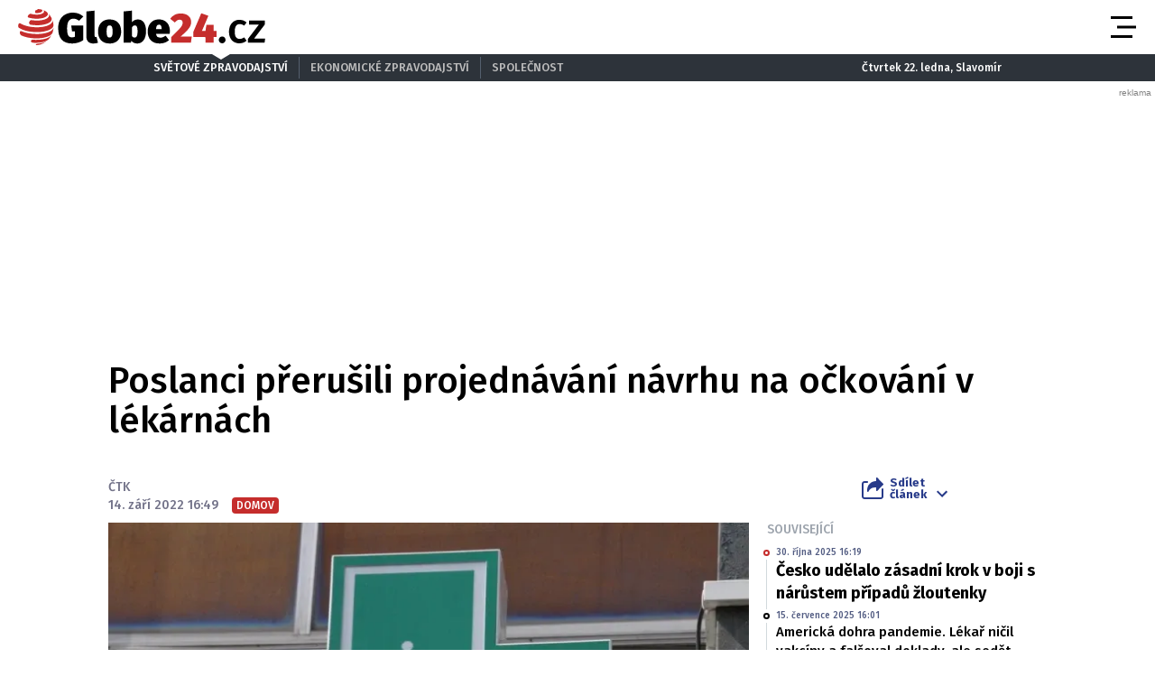

--- FILE ---
content_type: text/html; charset=UTF-8
request_url: https://globe24.cz/domov/poslanci-prerusili-projednavani-navrhu-na-ockovani-v-lekarnach.ef6c5794
body_size: 19528
content:
<!DOCTYPE html>
<html lang="cs" class="no-js">
<head>
    <meta charset="utf-8">

    <!-- Google tag (gtag.js) -->
    <script async src="https://www.googletagmanager.com/gtag/js?id=G-JPFQS6B2DD"></script>
    <script>
      window.dataLayer = window.dataLayer || [];

      function gtag() {
        dataLayer.push(arguments);
      }

      gtag('js', new Date());

      gtag('config', 'G-JPFQS6B2DD');
    </script>

            <script async
                src="https://pagead2.googlesyndication.com/pagead/js/adsbygoogle.js?client=ca-pub-6125935015170784"
                crossorigin="anonymous"></script>
    
    
        <script type="application/ld+json">
        {
            "@context": "https://schema.org",
            "@type": "NewsArticle",
        "headline": "Poslanci přerušili projednávání návrhu na očkování v lékárnách",
        "image": [
                "https://cd4.incdatagate.cz/images/1eee94c5-68e6-6cf6-a8d3-93a9252a4f34/720x405.jpg"
        ],
        "datePublished": "2022-09-14T16:49:00+02:00",
        "dateModified": "2022-09-14T16:49:00+02:00",
        "author": [
                {"name": "ČTK"}
        ],
        "discussionUrl": "https://globe24.cz/domov/poslanci-prerusili-projednavani-navrhu-na-ockovani-v-lekarnach.ef6c5794/diskuze"
    }
    </script>

    <!--[if IE]>
    <meta http-equiv="X-UA-Compatible" content="IE=edge"><![endif]-->
    <meta name="description" content="Poslanci přerušili projednávání novely zákona o ochraně veřejného zdraví, která by umožnila očkování v lékárnách a ordinacích stomatologů. Proti byli zejména poslanci ANO z řad lékařů, nesouhlas vyjádřili v otevřeném dopise ministrovi zdravotnictví také zástupci pěti odborných společností lékařů včetně vakcinologů a praktických lékařů. Novela byla reakcí na epidemii covidu-19, možnost očkovat navrhovala ale jen do konce letošního roku. Lékárníci ji chtěli prodloužit a rozšířit i na chřipku.">
    <meta name="viewport" content="width=device-width, initial-scale=1.0, shrink-to-fit=no">

    <meta name="twitter:card" content="summary_large_image"/>
    <meta name="twitter:title" content="Poslanci přerušili projednávání návrhu na očkování v lékárnách | Globe24.cz">
    <meta name="twitter:description" content="Poslanci přerušili projednávání novely zákona o ochraně veřejného zdraví, která by umožnila očkování v lékárnách a ordinacích stomatologů. Proti byli zejména poslanci ANO z řad lékařů, nesouhlas vyjádřili v otevřeném dopise ministrovi zdravotnictví také zástupci pěti odborných společností lékařů včetně vakcinologů a praktických lékařů. Novela byla reakcí na epidemii covidu-19, možnost očkovat navrhovala ale jen do konce letošního roku. Lékárníci ji chtěli prodloužit a rozšířit i na chřipku.">
    <meta name="twitter:image" content="https://cd4.incdatagate.cz/images/1eee94c5-68e6-6cf6-a8d3-93a9252a4f34/720x405.jpg">

    <meta property="og:title" content="Poslanci přerušili projednávání návrhu na očkování v lékárnách | Globe24.cz">
    <meta property="og:description" content="Poslanci přerušili projednávání novely zákona o ochraně veřejného zdraví, která by umožnila očkování v lékárnách a ordinacích stomatologů. Proti byli zejména poslanci ANO z řad lékařů, nesouhlas vyjádřili v otevřeném dopise ministrovi zdravotnictví také zástupci pěti odborných společností lékařů včetně vakcinologů a praktických lékařů. Novela byla reakcí na epidemii covidu-19, možnost očkovat navrhovala ale jen do konce letošního roku. Lékárníci ji chtěli prodloužit a rozšířit i na chřipku.">
    <meta property="og:image" content="https://cd4.incdatagate.cz/images/1eee94c5-68e6-6cf6-a8d3-93a9252a4f34/720x405.jpg">
    <meta property="og:site_name" content="Globe24.cz">
    <meta property="og:url" content="http://www.globe24.cz/">

    <title>Poslanci přerušili projednávání návrhu na očkování v lékárnách | Globe24.cz</title>

    <script type="application/ld+json">
        {
            "@context": "https://schema.org",
            "@type": "WebSite",
            "name": "Globe24.cz",
            "alternateName": "Globe24.CZ",
            "url": "https://globe24.cz/"
        }
    </script>

    <link rel="preconnect" href="https://fonts.gstatic.com" crossorigin>
    <link rel="preload" as="style"
          href="https://fonts.googleapis.com/css2?family=Fira+Sans:ital,wght@0,500;0,700;1,500;1,700&family=Source+Serif+Pro:ital,wght@0,400;0,600;1,400;1,600&display=swap">
    <link rel="stylesheet" media="print" onload="this.onload=null;this.removeAttribute('media');"
          href="https://fonts.googleapis.com/css2?family=Fira+Sans:ital,wght@0,500;0,700;1,500;1,700&family=Source+Serif+Pro:ital,wght@0,400;0,600;1,400;1,600&display=swap">
    <noscript>
        <link rel="stylesheet"
              href="https://fonts.googleapis.com/css2?family=Fira+Sans:ital,wght@0,500;0,700;1,500;1,700&family=Source+Serif+Pro:ital,wght@0,400;0,600;1,400;1,600&display=swap">
    </noscript>

        <meta name="szn:permalink"
          content="globe24.cz/domov/poslanci-prerusili-projednavani-navrhu-na-ockovani-v-lekarnach.ef6c5794"/>

    
    <link rel="stylesheet" href="/assets/css/style.1763748945689.css" media="screen,handheld">
    <link rel="stylesheet" href="/assets/css/print.1763748945689.css" media="print">


    
            <link rel="preload" as="script" href="/js/app.js?v=1763748945689">
    
            <script type="text/javascript" src="https://d21-a.sdn.cz/d_21/sl/3/loader.js"></script>
    
    <link rel="shortcut icon" href="/assets/img/favicon.ico">

    <script>
      (function () {
        var className = document.documentElement.className;
        className = className.replace('no-js', 'js');

        (function () {
          var mediaHover = window.matchMedia('(hover: none), (pointer: coarse), (pointer: none)');
          mediaHover.addListener(function (media) {
            document.documentElement.classList[media.matches ? 'add' : 'remove']('no-hoverevents');
            document.documentElement.classList[!media.matches ? 'add' : 'remove']('hoverevents');
          });
          className += (mediaHover.matches ? ' no-hoverevents' : ' hoverevents');
        })();


        // var supportsCover = 'CSS' in window && typeof CSS.supports === 'function' && CSS.supports('object-fit: cover');
        // className += (supportsCover ? ' ' : ' no-') + 'objectfit';

        // fix iOS zoom issue: https://docs.google.com/document/d/1KclJmXyuuErcvit-kwCC6K2J7dClRef43oyGVCqWxFE/edit#heading=h.sgbqg5nzhvu9
        var ua = navigator.userAgent.toLowerCase();
        var isIOS = /ipad|iphone|ipod/.test(ua) && !window.MSStream;

        if (isIOS === true) {
          var viewportTag = document.querySelector("meta[name=viewport]");
          viewportTag.setAttribute("content", "width=device-width, initial-scale=1.0, minimum-scale=1.0, maximum-scale=1.0, user-scalable=no");
        }

        document.documentElement.className = className;
      }());
    </script>

    <link rel="apple-touch-icon" sizes="180x180" href="/assets/img/favicon/apple-touch-icon.png">
    <link rel="icon" type="image/png" sizes="32x32" href="/assets/img/favicon/favicon-32x32.png">
    <link rel="icon" type="image/png" sizes="16x16" href="/assets/img/favicon/favicon-16x16.png">
    <link rel="manifest" href="/assets/img/favicon/site.webmanifest">
    <link rel="mask-icon" href="/assets/img/favicon/safari-pinned-tab.svg" color="#5bbad5">
    <link rel="shortcut icon" href="/assets/img/favicon/favicon.ico">
    <meta name="msapplication-TileColor" content="#2d333a">
    <meta name="msapplication-config" content="/assets/img/favicon/browserconfig.xml">
    <meta name="theme-color" content="#ffffff">

    <script src="https://ssp.seznam.cz/static/js/ssp.js"></script>
    <script src="/js/sklik.js?v=1763748945689"></script>
</head>

<body>
<div id="anchor-top"></div>

<p class="accessibility-menu">
	<a title="Přejít k obsahu (Klávesová zkratka: Alt + 2)" accesskey="2" href="#main">Přejít k obsahu</a>
	<span class="hide">|</span>
	<a href="#menu-main">Přejít k hlavnímu menu</a>
</p>

<div class="layout">
    <div class="layout__header">
                    

<header role="banner" class="header header--with-infopanel" data-Header-target="header">
	<div class="header__holder">
		<div class="header__main">
			<div class="row-main row-main--wide">
				<div class="header__wrap">
											<p class="header__logo">
							

<span class="logo">
	
			<a href="/" class="logo__link">		

<span class="icon-svg icon-svg--logo-globe24 logo__icon" aria-hidden="true">
	<svg
		class="icon-svg__svg"
		xmlns:xlink="http://www.w3.org/1999/xlink"
	>
		<use
			xlink:href="/assets/img/bg/icons-svg.svg#icon-logo-globe24"
			width="100%"
			height="100%"
			focusable="false"
		></use>
	</svg>
</span>

					<span class="u-vhide">Globe24.cz</span>
			</a>
	</span>
						</p>
					
											<p class="header__article-headline">
							Poslanci přerušili projednávání návrhu na očkování v lékárnách
						</p>
					
											<div class="header__navigation">
							


<nav role="navigation" class="navigation navigation--header" id="menu-main">
	<ul class="navigation__list grid--center">
					
											
				<li class="navigation__item">
					<a href="/domov" class="navigation__link">
						Domov

											</a>

									</li>
								
											
				<li class="navigation__item">
					<a href="/svet" class="navigation__link">
						Svět

											</a>

									</li>
								
											
				<li class="navigation__item">
					<a href="/byznys" class="navigation__link">
						Byznys

											</a>

									</li>
								
											
				<li class="navigation__item">
					<a href="/technika" class="navigation__link">
						Technika

											</a>

									</li>
								
											
				<li class="navigation__item">
					<a href="/kultura" class="navigation__link">
						Kultura

											</a>

									</li>
								
											
				<li class="navigation__item">
					<a href="/revue" class="navigation__link">
						Revue

											</a>

									</li>
								
											
				<li class="navigation__item">
					<a href="/pocasi" class="navigation__link">
						Počasí

											</a>

									</li>
						</ul>
</nav>

						</div>

						
						
						
						<div class="header__menu-toggle">
							





<button
	class="button button--blank button--icon"
	aria-label="Otevřít menu" data-action="Header#openMenu"
	>
	<span class="button__text">
		
					<span class="button__icon">
				

<span class="icon-svg icon-svg--menu" aria-hidden="true">
	<svg
		class="icon-svg__svg"
		xmlns:xlink="http://www.w3.org/1999/xlink"
	>
		<use
			xlink:href="/assets/img/bg/icons-svg.svg#icon-menu"
			width="100%"
			height="100%"
			focusable="false"
		></use>
	</svg>
</span>
			</span>
		
					
		
			</span>
</button>

							





<button
	class="button button--blank button--icon"
	aria-label="Zavřít menu" data-action="Header#closeMenu"
	>
	<span class="button__text">
		
					<span class="button__icon">
				

<span class="icon-svg icon-svg--close" aria-hidden="true">
	<svg
		class="icon-svg__svg"
		xmlns:xlink="http://www.w3.org/1999/xlink"
	>
		<use
			xlink:href="/assets/img/bg/icons-svg.svg#icon-close"
			width="100%"
			height="100%"
			focusable="false"
		></use>
	</svg>
</span>
			</span>
		
					
		
			</span>
</button>
						</div>
					
									</div>
			</div>
		</div>

					<div class="header__panel">
				


<div class="infopanel">
	<div class="row-main">
		<div class="infopanel__holder">
							<div class="infopanel__navigation">
											


<nav role="navigation" class="navigation navigation--infopanel" >
	<ul class="navigation__list grid--center">
					
											
				<li class="navigation__item">
					<a href="#" class="navigation__link" aria-current="page">
						Světové zpravodajství

											</a>

									</li>
								
											
				<li class="navigation__item">
					<a href="https://moneymag.cz" class="navigation__link">
						Ekonomické zpravodajství

											</a>

									</li>
								
											
				<li class="navigation__item navigation__item--with-subitems">
					<a href="#" class="navigation__link">
						Společnost

											</a>

											<div class="navigation__sub-holder">
							<ul class="navigation__sub-list">
																	
									<li class="navigation__sub-item">
										<a href="https://stars24.cz" class="navigation__sub-link">Stars24.cz</a>
									</li>
																	
									<li class="navigation__sub-item">
										<a href="https://extrasimo.cz" class="navigation__sub-link">Extrasimo.cz</a>
									</li>
															</ul>
						</div>
									</li>
						</ul>
</nav>
					
				</div>
			
							<div class="infopanel__weather">
					
					<span></span>

					<span></span>
				</div>
			
							<div class="infopanel__date">
					Čtvrtek 22. ledna, Slavomír				</div>
					</div>
	</div>
</div>
			</div>
		
		<div class="header__menu" data-Header-target="menu">
			
<div class="menu-overlay">
	
			<div class="menu-overlay__megamenu">
			<div class="row-main row-main--wide">
									


	<nav class="megamenu megamenu--header">
		<div class="megamenu__holder">
							
				<div class="megamenu__group">
											<p class="megamenu__group-title">
															<a href="/domov" class="megamenu__group-link">
															Domov
															</a>
													</p>
					
									</div>
							
				<div class="megamenu__group">
											<p class="megamenu__group-title">
															<a href="/svet" class="megamenu__group-link">
															Svět
															</a>
													</p>
					
									</div>
							
				<div class="megamenu__group">
											<p class="megamenu__group-title">
															<a href="/byznys" class="megamenu__group-link">
															Byznys
															</a>
													</p>
					
									</div>
							
				<div class="megamenu__group">
											<p class="megamenu__group-title">
															<a href="/technika" class="megamenu__group-link">
															Technika
															</a>
													</p>
					
									</div>
							
				<div class="megamenu__group">
											<p class="megamenu__group-title">
															<a href="/kultura" class="megamenu__group-link">
															Kultura
															</a>
													</p>
					
									</div>
							
				<div class="megamenu__group">
											<p class="megamenu__group-title">
															<a href="/revue" class="megamenu__group-link">
															Revue
															</a>
													</p>
					
									</div>
							
				<div class="megamenu__group">
											<p class="megamenu__group-title">
															<a href="/pocasi" class="megamenu__group-link">
															Počasí
															</a>
													</p>
					
									</div>
					</div>
	</nav>

				
			</div>
		</div>
	
	
	
			<div class="menu-overlay__footer">
			<div class="row-main row-main--wide">
									



<div class="menu-overlay-footer">
	<div class="menu-overlay-footer__left">
		<div class="menu-overlay-footer__symbol">
			<span class="symbol">
	

<span class="icon-svg icon-svg--symbol-globe24 symbol__icon" aria-hidden="true">
	<svg
		class="icon-svg__svg"
		xmlns:xlink="http://www.w3.org/1999/xlink"
	>
		<use
			xlink:href="/assets/img/bg/icons-svg.svg#icon-symbol-globe24"
			width="100%"
			height="100%"
			focusable="false"
		></use>
	</svg>
</span>
</span>
		</div>

					<div class="menu-overlay-footer__left-content">
									<div class="menu-overlay-footer__navigation">
													


<nav role="navigation" class="navigation navigation--footer" >
	<ul class="navigation__list grid--center">
					
											
				<li class="navigation__item">
					<a href="/info/eticky-kodex" class="navigation__link">
						Etický kodex

											</a>

									</li>
								
											
				<li class="navigation__item">
					<a href="/info/redakce" class="navigation__link">
						Redakce

											</a>

									</li>
								
											
				<li class="navigation__item">
					<a href="/info/kontakt" class="navigation__link">
						Kontakt

											</a>

									</li>
								
											
				<li class="navigation__item">
					<a href="/info/vydavatel" class="navigation__link">
						Vydavatel

											</a>

									</li>
								
											
				<li class="navigation__item">
					<a href="/info/inzerce" class="navigation__link">
						Inzerce

											</a>

									</li>
								
											
				<li class="navigation__item">
					<a href="/info/osobni-udaje-cookies" class="navigation__link">
						Osobní údaje / Cookies

											</a>

									</li>
								
											
				<li class="navigation__item">
					<a href="/info/volna-mista" class="navigation__link">
						Volná místa

											</a>

									</li>
						</ul>
</nav>

						
					</div>
				
									<p class="menu-overlay-footer__content u-mb-0 u-text-center">
						Provozovatelem serveru <strong>Globe24.cz</strong> je vydavatelství <strong>INCORP&nbsp;a.&nbsp;s.</strong>, IČ:&nbsp;<strong>118 23 054</strong>.
					</p>
							</div>
			</div>

			<div class="menu-overlay-footer__right">
										


	<nav class="socials-menu grid--center">
					<p class="socials-menu__title">Sleduj Globe24.cz</p>
		
		<ul class="socials-menu__list">
							
									<li class="socials-menu__item">
						<a href="https://www.facebook.com/globe24.cz" class="socials-menu__link socials-menu__link--facebook" target="_blank" rel="noopener noreferrer">
															<span class="u-vhide">Přejít na Facebook</span>
							
							

<span class="icon-svg icon-svg--facebook socials-menu__icon" aria-hidden="true">
	<svg
		class="icon-svg__svg"
		xmlns:xlink="http://www.w3.org/1999/xlink"
	>
		<use
			xlink:href="/assets/img/bg/icons-svg.svg#icon-facebook"
			width="100%"
			height="100%"
			focusable="false"
		></use>
	</svg>
</span>
						</a>
					</li>
											
									<li class="socials-menu__item">
						<a href="https://twitter.com/Globe24cz" class="socials-menu__link socials-menu__link--twitter" target="_blank" rel="noopener noreferrer">
															<span class="u-vhide">Přejít na X</span>
							
							

<span class="icon-svg icon-svg--twitter socials-menu__icon" aria-hidden="true">
	<svg
		class="icon-svg__svg"
		xmlns:xlink="http://www.w3.org/1999/xlink"
	>
		<use
			xlink:href="/assets/img/bg/icons-svg.svg#icon-twitter"
			width="100%"
			height="100%"
			focusable="false"
		></use>
	</svg>
</span>
						</a>
					</li>
									</ul>
	</nav>
						
		</div>
	</div>
				
			</div>
		</div>
	</div>
		</div>
	</div>
</header>
            </div>

    <div class="layout__branding">
        <div class="branding">
            <div class="branding__bg">
                                                <div id="414430462"
         class="ad-div px-ads px-ads--leaderboard "
         data-is-mobile="false">
        <script src="https://cdn.performax.cz/px2/flexo.js?1" async></script>
      <div id="PX_21490_853602023164169"></div>
      <script>
          window.px2 = window.px2 || { conf: {},queue: [] };
          px2.queue.push(function () {
              px2.render({
                  slot: {
                      id: 21490
                  },
                  elem: "PX_21490_853602023164169"
              })
          });
      </script>
        <script>
            var mobileQuery = window.matchMedia('(max-width: 749px)');
            var isMobileAd = false;

            if ((mobileQuery.matches && isMobileAd === false) || (!mobileQuery.matches && isMobileAd === true)) {
                document.getElementById('414430462').remove();
            }
        </script>
    </div>

            </div>
        </div>
    </div>

    <div class="layout__content">
        
    	<main role="main" id="main" class="main">
		<div class="main__content">
			            


<div class="article-head">
	<h1 class="article-head__title" data-Header-target="articleTitle">Poslanci přerušili projednávání návrhu na očkování v lékárnách</h1>

	<div class="grid grid--bottom">
		<div class="grid__cell size--article-main" style="border-width: 0 0 5px 20px;">
							                    

    <div class="article-meta" data-controller="AuthorHighlight">
        
        
        <div class="article-meta__content">
            <p class="article-meta__authors">
                
                                    
                                                                <span>ČTK</span>            </p>

            <p class="article-meta__info">
                                    <span class="article-meta__info-item">
						14. září 2022 16:49
					</span>
                
                
                                    <span class="article-meta__info-item article-meta__info-item--tags">
						                            
                                                            


<span class="tag tag--primary" >
	Domov

	</span>
                            
                                                    
					</span>
                            </p>
        </div>
    </div>
                
					</div>

		<div class="grid__cell size--article-side">
			<div class="grid grid--right grid--bottom grid--center@md">
									<div class="grid__cell size--auto">
						                    


<div class="dropdown-share" data-controller="Dropdown">
	<button class="dropdown-share__btn as-link" type="button" data-action="click->Dropdown#toggle">
		

<span class="icon-svg icon-svg--share dropdown-share__btn-icon dropdown-share__btn-icon--before" aria-hidden="true">
	<svg
		class="icon-svg__svg"
		xmlns:xlink="http://www.w3.org/1999/xlink"
	>
		<use
			xlink:href="/assets/img/bg/icons-svg.svg#icon-share"
			width="100%"
			height="100%"
			focusable="false"
		></use>
	</svg>
</span>

		Sdílet<br> článek

		

<span class="icon-svg icon-svg--chevron-down dropdown-share__btn-icon dropdown-share__btn-icon--after" aria-hidden="true">
	<svg
		class="icon-svg__svg"
		xmlns:xlink="http://www.w3.org/1999/xlink"
	>
		<use
			xlink:href="/assets/img/bg/icons-svg.svg#icon-chevron-down"
			width="100%"
			height="100%"
			focusable="false"
		></use>
	</svg>
</span>
	</button>

			<div class="dropdown-share__content">
			<div class="dropdown-share__inner">
				                            






<a
	class="button button--blank button--icon-before dropdown-share__btn dropdown-share__btn--facebook"
	href="https://www.facebook.com/sharer.php?u=https://globe24.cz/domov/poslanci-prerusili-projednavani-navrhu-na-ockovani-v-lekarnach.ef6c5794"
	>
	<span class="button__text">
		
					<span class="button__icon">
				

<span class="icon-svg icon-svg--facebook-circle" aria-hidden="true">
	<svg
		class="icon-svg__svg"
		xmlns:xlink="http://www.w3.org/1999/xlink"
	>
		<use
			xlink:href="/assets/img/bg/icons-svg.svg#icon-facebook-circle"
			width="100%"
			height="100%"
			focusable="false"
		></use>
	</svg>
</span>
			</span>
		
					Facebook
		
			</span>
</a>
                            






<a
	class="button button--blank button--icon-before dropdown-share__btn dropdown-share__btn--twitter"
	href="https://twitter.com/share?url=https://globe24.cz/domov/poslanci-prerusili-projednavani-navrhu-na-ockovani-v-lekarnach.ef6c5794"
	>
	<span class="button__text">
		
					<span class="button__icon">
				

<span class="icon-svg icon-svg--twitter-circle" aria-hidden="true">
	<svg
		class="icon-svg__svg"
		xmlns:xlink="http://www.w3.org/1999/xlink"
	>
		<use
			xlink:href="/assets/img/bg/icons-svg.svg#icon-twitter-circle"
			width="100%"
			height="100%"
			focusable="false"
		></use>
	</svg>
</span>
			</span>
		
					X
		
			</span>
</a>
                        
			</div>
		</div>
	</div>
                
					</div>
				
							</div>
		</div>
	</div>
</div>

            


<div class="article-body">
	<div class="grid">
		<div class="grid__cell size--article-main">
							<div class="article-body__image">
					                    


<div class="article-image">
	<div class="article-image__holder">
		<div class="article-image__tags">
					</div>

					<a href="/galerie/domov/poslanci-prerusili-projednavani-navrhu-na-ockovani-v-lekarnach.ef6c5794" class="article-image__link">
						
												


<span class="image-object image-object--16x9" data-controller="LazyImage">
	<span class="image-object__holder">
		<picture>
							<source srcset="https://cd4.incdatagate.cz/images/1eee94c5-68e6-6cf6-a8d3-93a9252a4f34/720x405.webp" type="image/webp">
										<source srcset="https://cd4.incdatagate.cz/images/1eee94c5-68e6-6cf6-a8d3-93a9252a4f34/720x405.jpg" type="image/jpeg">
						<img
				src="https://cd4.incdatagate.cz/images/1eee94c5-68e6-6cf6-a8d3-93a9252a4f34/720x405.jpg" alt="Lékárny"
							>
		</picture>
	</span>
</span>


									</a>
			</div>

			<div class="article-image__footer">
							<div class="article-image__caption u-mb-0@last-child">
					Lékárny
										<br>
						<span style="font-size: 13px;">
						Foto: 
												Mariusz Stankowski / INCORP images
						</span>
									</div>
			
							<div class="article-image__share">
					


	<p class="article-share u-mb-0">
		<span class="article-share__list grid--right">
			<span class="article-share__item">
				





<a
	class="button button--blank button--facebook button--icon article-share__btn article-share__btn--facebook"
	href="https://www.facebook.com/sharer.php?u=https://globe24.cz/domov/poslanci-prerusili-projednavani-navrhu-na-ockovani-v-lekarnach.ef6c5794" aria-label="Facebook" target="_blank" rel="noopener noreferrer"
	>
	<span class="button__text">
		
					<span class="button__icon">
				

<span class="icon-svg icon-svg--facebook-circle" aria-hidden="true">
	<svg
		class="icon-svg__svg"
		xmlns:xlink="http://www.w3.org/1999/xlink"
	>
		<use
			xlink:href="/assets/img/bg/icons-svg.svg#icon-facebook-circle"
			width="100%"
			height="100%"
			focusable="false"
		></use>
	</svg>
</span>
			</span>
		
					
		
			</span>
</a>
			</span>
			<span class="article-share__item">
				





<a
	class="button button--blank button--twitter button--icon article-share__btn article-share__btn--twitter"
	href="https://twitter.com/share?url=https://globe24.cz/domov/poslanci-prerusili-projednavani-navrhu-na-ockovani-v-lekarnach.ef6c5794" aria-label="X" target="_blank" rel="noopener noreferrer"
	>
	<span class="button__text">
		
					<span class="button__icon">
				

<span class="icon-svg icon-svg--twitter-circle" aria-hidden="true">
	<svg
		class="icon-svg__svg"
		xmlns:xlink="http://www.w3.org/1999/xlink"
	>
		<use
			xlink:href="/assets/img/bg/icons-svg.svg#icon-twitter-circle"
			width="100%"
			height="100%"
			focusable="false"
		></use>
	</svg>
</span>
			</span>
		
					
		
			</span>
</a>
			</span>
			<span class="article-share__item">
				





<a
	class="button button--blank button--icon article-share__btn"
	href="javascript:if(window.print)window.print()" aria-label="Tisk"
	>
	<span class="button__text">
		
					<span class="button__icon">
				

<span class="icon-svg icon-svg--print-circle" aria-hidden="true">
	<svg
		class="icon-svg__svg"
		xmlns:xlink="http://www.w3.org/1999/xlink"
	>
		<use
			xlink:href="/assets/img/bg/icons-svg.svg#icon-print-circle"
			width="100%"
			height="100%"
			focusable="false"
		></use>
	</svg>
</span>
			</span>
		
					
		
			</span>
</a>
			</span>
		</span>
	</p>
				</div>
					</div>
	</div>
                
				</div>
			
							<div class="article-body__annotation u-font-bold u-font-secondary u-mb-0@last-child">
					                    <p>Poslanci přerušili projednávání novely zákona o ochraně veřejného zdraví, která by umožnila očkování v lékárnách a ordinacích stomatologů. Proti byli zejména poslanci ANO z řad lékařů, nesouhlas vyjádřili v otevřeném dopise ministrovi zdravotnictví také zástupci pěti odborných společností lékařů včetně vakcinologů a praktických lékařů. Novela byla reakcí na epidemii covidu-19, možnost očkovat navrhovala ale jen do konce letošního roku. Lékárníci ji chtěli prodloužit a rozšířit i na chřipku.</p>
                
				</div>
			
							<div class="article-body__content u-font-secondary">
					                                                <div id="369267243"
         class="ad-div  "
         data-is-mobile="true">
                <div style="width: 100%;height: auto!important;text-align: center;"
             onclick="_paq.push(['trackEvent', 'Ads', 'Google Ads click', 'msa1']);">
            <ins class="adsbygoogle"
     style="display:block"
     data-ad-client="ca-pub-6125935015170784"
     data-ad-slot="3772588738"
     data-ad-format="auto"
     data-full-width-responsive="true"></ins>
                            <script>
                  var mobileQuery = window.matchMedia('(max-width: 479px)');
                  var isMobileAd = true;

                  if ((mobileQuery.matches && isMobileAd === false) || (!mobileQuery.matches && isMobileAd === true)) {
                    document.getElementById('369267243').remove();
                  } else {
                    (adsbygoogle = window.adsbygoogle || []).push({});
                  }
                </script>
                    </div>
    </div>

                                                <div id="197882053"
         class="ad-div  "
         data-is-mobile="false">
                <div style="width: 100%;height: auto!important;text-align: center;"
             onclick="_paq.push(['trackEvent', 'Ads', 'Google Ads click', 'dsa2']);">
            <ins class="adsbygoogle"
          style="display:inline-block;width:480px;height:300px"
          data-ad-client="ca-pub-6125935015170784"
          data-ad-slot="5608414580"></ins>
                            <script>
                  var mobileQuery = window.matchMedia('(max-width: 479px)');
                  var isMobileAd = false;

                  if ((mobileQuery.matches && isMobileAd === false) || (!mobileQuery.matches && isMobileAd === true)) {
                    document.getElementById('197882053').remove();
                  } else {
                    (adsbygoogle = window.adsbygoogle || []).push({});
                  }
                </script>
                    </div>
    </div>


                                                                                    
                        <p>Podle náměstka ministra zdravotnictví Jakuba Dvořáčka s přerušením projednání návrhu problém není. "Máme před sebou projednání další novely tohoto zákona. Na podzim má přijít do Sněmovny další velká novela," řekl poslancům, kteří přerušení projednávání jednomyslně podpořili.</p>
<p>Očkování proti chřipce je potřeba každý rok, podstupuje ho jen asi sedm procent populace. Podle lékárníků by situaci větší dostupnost očkování mohla zlepšit, podle lékařů ale lidé mají dost možností, ale očkovat se nechtějí. Lidem nad 65 let je očkování hrazeno z veřejného zdravotního pojištění, mladším pojišťovny část ceny hradí zpětně.</p>
<p>Ministerstvo tak chce podle Dvořáčka využít návrhů na zvýšení proočkovanosti, které sepsali lékaři v otevřeném dopise. Jeho signatářem je například předseda České vakcinologické společnosti Jana Evangelisty Purkyně Roman Chlíbek nebo zástupci odborných společností epidemiologie, všeobecného lékařství a praktických lékařů pro dospělé a pro děti a dorost.</p>
<p>"Trváme na tom, že příčinou není nedostatečná očkovací kapacita, nedostupnost vakcín či neochota lékařů očkovat. Důvodem nízké proočkovanosti je nezájem obyvatelstva o tento typ očkování a podceňování rizik spojených s onemocněním chřipkou," uvedli v dopise.</p>
<p>Připomněli také, že dosud málo očkují lékaři ambulantní specialisté a nemohou očkovat ani lékaři s odborností epidemiologa. Jako řešení navrhují efektivnější komunikaci o přínosech očkování a motivaci k němu, například postupné rozšiřování úhrady ze zdravotního pojištění.</p>
<p>Lékárníci podle viceprezidenta Martina Kopeckého navrhovali, aby bylo očkování rozšířeno na chřipku a covid. "Dokonce si troufám říct, že chřipka je primární," dodal s tím, že tato vakcína má nejméně nežádoucích účinků. Zájem očkovat má podle průzkumu lékárníků asi polovina lékáren. Zhruba polovina respondentů by se pak v lékárně nechala očkovat.</p>
<p>Součástí návrhu na zavedení této možnosti mělo být také povinné proškolení lékárníků včetně praxe v očkování a první pomoci. Lékárna, kde by se mohlo očkovat, by také musela mít vyhrazenou místnost s možností lůžka nebo polohovatelného křesla.V zahraničí, kde bylo očkování v lékárnách zavedeno, se ho účastní deset až 30 procent z nich. Lékaři argumentují tím, že lékárník neumí poskytnout první pomoc třeba při alergické reakci nebo anafylaktickém šoku.</p>
<p>Proti covidu-19 se kromě zdravotnických zařízeních loni očkovalo také například ve sportovních či kulturních halách, obchodních centrech nebo na nádraží. Tato centra už letos většinou kvůli nižšímu zájmu o vakcinaci nefungují. Podle dat ministerstva zdravotníci v září podali v pracovních dnech mezi 4000 a 6900 dávek. Většina jsou posilující dávky, z 55.000 celkem podaných bylo jen 895 zahájených očkování, naopak přes 45.000 byla druhá posilující dávka.</p>
<p>Podle dřívějších informací podali lékaři v ordinacích zhruba šestinu dosud podaných dávek. V Česku je zhruba 6800 praktických lékařů pro dospělé, 4800 lékařů pro děti a dorost. Ne všechny ordinace, zejména dětské, se do očkování zapojily. Zubních lékařů, kteří by se také mohli podle návrhu do očkování zapojit, je asi 7500 a lékáren zhruba 2800.</p>

                        
                                            
                            <div id="ssp-zone-360208-7606" class="ad-item " data-type="in-article" style="margin-bottom: 16px;"></div>
<script>
  var mobileQuery = window.matchMedia('(max-width: 479px)');
  var isMobileAd = true;

  if ((mobileQuery.matches && isMobileAd === false) || (!mobileQuery.matches && isMobileAd === true)) {
          document.getElementById('ssp-zone-360208-7606').remove();
    var currentScript;
    currentScript = document.currentScript || document.scripts[document.scripts.length - 1];
    currentScript.parentNode.removeChild(currentScript);
        } else {
          sssp.getAds([{"zoneId": 360208,"id": "ssp-zone-360208-7606","width": 320,"height": 100, "callback": handleResponse}]);
        }
</script>
                                                <div id="937383666"
         class="ad-div  "
         data-is-mobile="true">
                <div style="width: 100%;height: auto!important;text-align: center;"
             onclick="_paq.push(['trackEvent', 'Ads', 'Google Ads click', 'msa3']);">
            <ins class="adsbygoogle"
          style="display:block"
          data-ad-client="ca-pub-6125935015170784"
          data-ad-slot="1206474452"
          data-ad-format="auto"
          data-full-width-responsive="true"></ins>
                            <script>
                  var mobileQuery = window.matchMedia('(max-width: 479px)');
                  var isMobileAd = true;

                  if ((mobileQuery.matches && isMobileAd === false) || (!mobileQuery.matches && isMobileAd === true)) {
                    document.getElementById('937383666').remove();
                  } else {
                    (adsbygoogle = window.adsbygoogle || []).push({});
                  }
                </script>
                    </div>
    </div>

                            <div id="ssp-zone-361091-9242" class="ad-item " data-type="" style="margin-bottom: 16px;"></div>
<script>
  var mobileQuery = window.matchMedia('(max-width: 479px)');
  var isMobileAd = false;

  if ((mobileQuery.matches && isMobileAd === false) || (!mobileQuery.matches && isMobileAd === true)) {
          document.getElementById('ssp-zone-361091-9242').remove();
    var currentScript;
    currentScript = document.currentScript || document.scripts[document.scripts.length - 1];
    currentScript.parentNode.removeChild(currentScript);
        } else {
          sssp.getAds([{"zoneId": 361091,"id": "ssp-zone-361091-9242","width": 480,"height": 300, "callback": handleResponse}]);
        }
</script>

                    <div class="u-mb-20">
                        

<div class="article-bottom">
	<div class="article-bottom__list grid grid--x-5 u-mb-0">
					<div class="article-bottom__item grid__cell size--auto">
				





<a
	class="button button--primary button--facebook button--icon-before article-bottom__btn"
	href="https://www.facebook.com/sharer.php?u=https://globe24.cz/domov/poslanci-prerusili-projednavani-navrhu-na-ockovani-v-lekarnach.ef6c5794" data-controller="Button" data-action="Button#handleClick"
	>
	<span class="button__text">
		
					<span class="button__icon">
				

<span class="icon-svg icon-svg--facebook-circle" aria-hidden="true">
	<svg
		class="icon-svg__svg"
		xmlns:xlink="http://www.w3.org/1999/xlink"
	>
		<use
			xlink:href="/assets/img/bg/icons-svg.svg#icon-facebook-circle"
			width="100%"
			height="100%"
			focusable="false"
		></use>
	</svg>
</span>
			</span>
		
					Sdílejte
		
					<span class="button__ripple-root" data-Button-target="rippleRoot"></span>
			</span>
</a>
			</div>
		
					<div class="article-bottom__item grid__cell size--auto">
				





<a
	class="button button--primary button--twitter button--icon-before article-bottom__btn"
	href="https://twitter.com/share?url=https://globe24.cz/domov/poslanci-prerusili-projednavani-navrhu-na-ockovani-v-lekarnach.ef6c5794" data-controller="Button" data-action="Button#handleClick"
	>
	<span class="button__text">
		
					<span class="button__icon">
				

<span class="icon-svg icon-svg--twitter" aria-hidden="true">
	<svg
		class="icon-svg__svg"
		xmlns:xlink="http://www.w3.org/1999/xlink"
	>
		<use
			xlink:href="/assets/img/bg/icons-svg.svg#icon-twitter"
			width="100%"
			height="100%"
			focusable="false"
		></use>
	</svg>
</span>
			</span>
		
					Sdílejte
		
					<span class="button__ripple-root" data-Button-target="rippleRoot"></span>
			</span>
</a>
			</div>
			</div>
			<div class="article-bottom__list grid grid--x-5">
			<div class="article-bottom__item grid__cell size--auto">
				





<a
	class="button button--primary button--icon-before article-bottom__btn"
	href="https://globe24.cz/domov/poslanci-prerusili-projednavani-navrhu-na-ockovani-v-lekarnach.ef6c5794/diskuze" data-controller="Button" data-action="Button#handleClick" id="discussionButton"
	>
	<span class="button__text">
		
					<span class="button__icon">
				

<span class="icon-svg icon-svg--chat" aria-hidden="true">
	<svg
		class="icon-svg__svg"
		xmlns:xlink="http://www.w3.org/1999/xlink"
	>
		<use
			xlink:href="/assets/img/bg/icons-svg.svg#icon-chat"
			width="100%"
			height="100%"
			focusable="false"
		></use>
	</svg>
</span>
			</span>
		
					Vstoupit do diskuze
		
					<span class="button__ripple-root" data-Button-target="rippleRoot"></span>
			</span>
</a>
			</div>
		</div>
	</div>
                    </div>

                    

<p class="article-topics u-mb-0">
			<span class="article-topics__name">
			Témata:&nbsp;
		</span>
	
			<span class="article-topics__item">
				<a href="/wiki/ockovani" class="article-topics__link article-topics__link--highlighted">očkování</a>,&nbsp;</span>		<span class="article-topics__item">
				<a href="/wiki/lekarny" class="article-topics__link">lékárny</a></span></p>
                
				</div>
					</div>

		<div class="grid__cell size--article-side">
							                    


<div class="sticky-column">
			<div class="sticky-column__content">
			                            
                                                        <div id="397784776"
         class="ad-div  "
         data-is-mobile="true">
                <div style="width: 100%;height: auto!important;text-align: center;"
             onclick="_paq.push(['trackEvent', 'Ads', 'Google Ads click', 'msa5']);">
            <ins class="adsbygoogle"
     style="display:block"
     data-ad-format="autorelaxed"
     data-ad-client="ca-pub-6125935015170784"
     data-ad-slot="2212004130"></ins>
                            <script>
                  var mobileQuery = window.matchMedia('(max-width: 479px)');
                  var isMobileAd = true;

                  if ((mobileQuery.matches && isMobileAd === false) || (!mobileQuery.matches && isMobileAd === true)) {
                    document.getElementById('397784776').remove();
                  } else {
                    (adsbygoogle = window.adsbygoogle || []).push({});
                  }
                </script>
                    </div>
    </div>

                                                            



<section class="section-block">
			<div class="section-block__heading">
			                                        


	<h2 class="section-headline h6">
		
					<span class="section-headline__link">
							
			Související
		
			</span>
			</h2>
                                    
		</div>
	
			<div class="section-block__content ">
			                                                        
                                        
                                        
                                        
                                        
                                        
                        


    <div class="timeline timeline--condensed">
        <div class="timeline__list">
                            
                                    
                    <div class="timeline__item u-mb-0@last-child timeline__item--highlighted">
                                                    <p class="timeline__label">30. října 2025 16:19</p>
                        
                        

<div class="live-item live-item--highlighted">
	
			<p class="live-item__content">
			
			
			<span class="live-item__headline">
									<a href="/domov/cesko-udelalo-zasadni-krok-v-boji-s-narustem-pripadu-zloutenky.zw37xqn5" class="live-item__link">
										Česko udělalo zásadní krok v boji s nárůstem případů žloutenky
									</a>
							</span>
		</p>
	</div>

                    </div>
                
                                            
                                    
                    <div class="timeline__item u-mb-0@last-child">
                                                    <p class="timeline__label">15. července 2025 16:01</p>
                        
                        

<div class="live-item live-item--sm">
	
			<p class="live-item__content">
			
			
			<span class="live-item__headline">
									<a href="/svet/americka-dohra-pandemie-lekar-nicil-vakciny-a-falsoval-doklady-ale-sedet-nepujde.9alj3qsn" class="live-item__link">
										Americká dohra pandemie. Lékař ničil vakcíny a falšoval doklady, ale sedět nepůjde
									</a>
							</span>
		</p>
	</div>

                    </div>
                
                                            
                                    
                    <div class="timeline__item u-mb-0@last-child">
                                                    <p class="timeline__label">3. dubna 2025 17:39</p>
                        
                        

<div class="live-item live-item--sm">
	
			<p class="live-item__content">
			
			
			<span class="live-item__headline">
									<a href="/domov/slintavka-a-kulhavka-na-obe-nemoci-existuje-ockovani-proc-je-v-eu-zakazane.4n0iv6sl" class="live-item__link">
										Slintavka a kulhavka: Na obě nemoci existuje očkování, proč je v EU zakázané?
									</a>
							</span>
		</p>
	</div>

                    </div>
                
                                            
                                    
                    <div class="timeline__item u-mb-0@last-child">
                                                    <p class="timeline__label">3. října 2024 10:53</p>
                        
                        

<div class="live-item live-item--sm">
	
			<p class="live-item__content">
			
			
			<span class="live-item__headline">
									<a href="/svet/covid-ve-viru-fake-news-na-slovensku-se-kvuli-hoaxum-hovori-o-zastaveni-ockovani.bs1x0z9t" class="live-item__link">
										Covid ve víru fake news. Na Slovensku se kvůli hoaxům hovoří o zastavení očkování
									</a>
							</span>
		</p>
	</div>

                    </div>
                
                                            
                                    
                    <div class="timeline__item u-mb-0@last-child">
                                                    <p class="timeline__label">31. srpna 2024 19:39</p>
                        
                        

<div class="live-item live-item--sm">
	
			<p class="live-item__content">
			
			
			<span class="live-item__headline">
									<a href="/svet/v-pasmu-gazy-odstartovala-masivni-ockovaci-kampan.vnku18e2" class="live-item__link">
										V Pásmu Gazy odstartovala masivní očkovací kampaň
									</a>
							</span>
		</p>
	</div>

                    </div>
                
                                            
                                    
                    <div class="timeline__item u-mb-0@last-child">
                                                    <p class="timeline__label">31. srpna 2024 13:21</p>
                        
                        

<div class="live-item live-item--sm">
	
			<p class="live-item__content">
			
			
			<span class="live-item__headline">
									<a href="/svet/v-pasmu-gazy-odstartuje-masivni-ockovani-izrael-schvalil-humanitarni-prestavky.5b9dmwrg" class="live-item__link">
										V Pásmu Gazy odstartuje masivní očkování. Izrael schválil humanitární přestávky
									</a>
							</span>
		</p>
	</div>

                    </div>
                
                                    </div>

            </div>
                                    
		</div>
	
	</section>
                                                    
		</div>
	
			<div class="sticky-column__content sticky-column__content--sticky">
			<div class="sticky-column__holder">
				                                                        <div id="975590504"
         class="ad-div  "
         data-is-mobile="false">
                <div style="width: 100%;height: auto!important;text-align: center;"
             onclick="_paq.push(['trackEvent', 'Ads', 'Google Ads click', 'dsa3']);">
            <ins class="adsbygoogle"
          style="display:inline-block;width:300px;height:600px"
          data-ad-client="ca-pub-6125935015170784"
          data-ad-slot="3337474462"></ins>
                            <script>
                  var mobileQuery = window.matchMedia('(max-width: 479px)');
                  var isMobileAd = false;

                  if ((mobileQuery.matches && isMobileAd === false) || (!mobileQuery.matches && isMobileAd === true)) {
                    document.getElementById('975590504').remove();
                  } else {
                    (adsbygoogle = window.adsbygoogle || []).push({});
                  }
                </script>
                    </div>
    </div>

                            
                        
			</div>
		</div>
	
			<div class="sticky-column__content sticky-column__content--sticky">
			<div class="sticky-column__holder">
				                                                        <div id="358210103"
         class="ad-div  "
         data-is-mobile="false">
                <div style="width: 100%;height: auto!important;text-align: center;"
             onclick="_paq.push(['trackEvent', 'Ads', 'Google Ads click', 'dsa4']);">
            <ins class="adsbygoogle"
          style="display:inline-block;width:300px;height:600px"
          data-ad-client="ca-pub-6125935015170784"
          data-ad-slot="8397395305"></ins>
                            <script>
                  var mobileQuery = window.matchMedia('(max-width: 479px)');
                  var isMobileAd = false;

                  if ((mobileQuery.matches && isMobileAd === false) || (!mobileQuery.matches && isMobileAd === true)) {
                    document.getElementById('358210103').remove();
                  } else {
                    (adsbygoogle = window.adsbygoogle || []).push({});
                  }
                </script>
                    </div>
    </div>

                        
			</div>
		</div>
	
	</div>
                
					</div>
	</div>
</div>

            <div class="grid">
                <div class="grid__cell size--article-main">
                                                <div id="360942881"
         class="ad-div "
         data-is-mobile="false">
        <div class="OUTBRAIN" data-widget-id="CR_SFD_MAIN_1"></div>
<script type="text/javascript" async="async" src="//widgets.outbrain.com/outbrain.js"></script>
                <script>
            var mobileQuery = window.matchMedia('(max-width: 749px)');
            var isMobileAd = false;

            if ((mobileQuery.matches && isMobileAd === false) || (!mobileQuery.matches && isMobileAd === true)) {
                document.getElementById('360942881').remove();
            }
        </script>
            </div>


                    



<section class="section-block section-block--timeline">
			<div class="section-block__heading">
			        


	<h2 class="section-headline h6">
		
					<span class="section-headline__link">
							
			Aktuálně se děje
		
			</span>
			</h2>
    
		</div>
	
			<div class="section-block__content ">
			                                                                                                                                                                                                                                                                                                                                                                                                                                                                                                                                                                                                                                                                                                                                                                                                                                                                                                                                                                                                                                                                                                                                                                                                                                                                                                                                                                                                                                                                                                                                                                                                                                                                                        

    <div class="timeline">
        <div class="timeline__list">
                            
                                    
                    <div class="timeline__item u-mb-0@last-child timeline__item--highlighted">
                                                    <p class="timeline__label">21. ledna 2026 21:05</p>
                        
                            






	<article class="article-card">
		<div class="article-card__holder">
			<div class="article-card__image">
				
												


<span class="image-object image-object--16x9" data-controller="LazyImage">
	<span class="image-object__holder">
		<picture>
							<source srcset="https://cd4.incdatagate.cz/images/1efd7529-4f9f-6ff6-921f-d3535183b513/720x405.webp" type="image/webp">
										<source srcset="https://cd4.incdatagate.cz/images/1efd7529-4f9f-6ff6-921f-d3535183b513/720x405.jpg" type="image/jpeg">
						<img
				src="https://cd4.incdatagate.cz/images/1efd7529-4f9f-6ff6-921f-d3535183b513/720x405.jpg" alt=" J. D. Vance složil přísahu"
				loading="lazy"			>
		</picture>
	</span>
</span>


				
							</div>

			<div class="article-card__content">
				
																				<p class="article-card__tags">
															<span class="article-card__tag">
									


<span class="tag tag--gray" >
	Svět

	</span>
								</span>
							
															
																					</p>
									
				
				<h3 class="article-card__headline h4">
					<a href="/svet/vanceova-ceka-ctvrte-dite.s1ouepvb" class="article-card__link">
						Vanceová čeká čtvrté dítě
					</a>
				</h3>

				
							</div>
		</div>
	</article>

                    </div>
                
                                                                                
                                    
                    <div class="timeline__item u-mb-0@last-child">
                                                    <p class="timeline__label">21. ledna 2026 19:58</p>
                        
                            






	<article class="article-card">
		<div class="article-card__holder">
			<div class="article-card__image">
				
												


<span class="image-object image-object--16x9" data-controller="LazyImage">
	<span class="image-object__holder">
		<picture>
							<source srcset="https://cd4.incdatagate.cz/images/1ef82205-e566-62a0-add6-b1aed0ee53bb/720x405.webp" type="image/webp">
										<source srcset="https://cd4.incdatagate.cz/images/1ef82205-e566-62a0-add6-b1aed0ee53bb/720x405.jpg" type="image/jpeg">
						<img
				src="https://cd4.incdatagate.cz/images/1ef82205-e566-62a0-add6-b1aed0ee53bb/720x405.jpg" alt="Zdeněk Godla"
				loading="lazy"			>
		</picture>
	</span>
</span>


				
							</div>

			<div class="article-card__content">
				
																				<p class="article-card__tags">
															<span class="article-card__tag">
									


<span class="tag tag--gray" >
	Celebrity

	</span>
								</span>
							
															
																					</p>
									
				
				<h3 class="article-card__headline h4">
					<a href="/celebrity/zdenek-godla-v-bizarni-situaci-podal-vypoved-z-prace-aby-si-nasel-praci.racvbm6p" class="article-card__link">
						Zdeněk Godla v bizarní situaci: Podal výpověď z práce, aby si našel práci
					</a>
				</h3>

				
							</div>
		</div>
	</article>

                    </div>
                
                                                                                
                                    
                    <div class="timeline__item u-mb-0@last-child">
                                                    <p class="timeline__label">21. ledna 2026 18:37</p>
                        
                            






	<article class="article-card">
		<div class="article-card__holder">
			<div class="article-card__image">
				
												


<span class="image-object image-object--16x9" data-controller="LazyImage">
	<span class="image-object__holder">
		<picture>
							<source srcset="https://cd4.incdatagate.cz/images/1ef392f0-cd9c-687a-b808-a7dea81264d9/720x405.webp" type="image/webp">
										<source srcset="https://cd4.incdatagate.cz/images/1ef392f0-cd9c-687a-b808-a7dea81264d9/720x405.jpg" type="image/jpeg">
						<img
				src="https://cd4.incdatagate.cz/images/1ef392f0-cd9c-687a-b808-a7dea81264d9/720x405.jpg" alt="Exprezident Joe Biden a prezident Donald Trump"
				loading="lazy"			>
		</picture>
	</span>
</span>


				
							</div>

			<div class="article-card__content">
				
																				<p class="article-card__tags">
															<span class="article-card__tag">
									


<span class="tag tag--gray" >
	Svět

	</span>
								</span>
							
															
																					</p>
									
				
				<h3 class="article-card__headline h4">
					<a href="/svet/kritizoval-bidena-za-stari-sam-seka-zasadni-chyby-trumpovy-projevy-plne-prereku-kdy-i-gronsko-zameni-za-island.zldjbimc" class="article-card__link">
						Kritizoval Bidena za stáří, sám seká zásadní chyby. Trumpovy projevy plné přeřeků, kdy i Grónsko zamění za Island
					</a>
				</h3>

				
							</div>
		</div>
	</article>

                    </div>
                
                                                            
                                                    <div id="851072603"
         class="ad-div "
         data-is-mobile="true">
        <div class="OUTBRAIN" data-widget-id="CR_SFD_MAIN_1"></div>
<script type="text/javascript" async="async" src="//widgets.outbrain.com/outbrain.js"></script>
                <script>
            var mobileQuery = window.matchMedia('(max-width: 749px)');
            var isMobileAd = true;

            if ((mobileQuery.matches && isMobileAd === false) || (!mobileQuery.matches && isMobileAd === true)) {
                document.getElementById('851072603').remove();
            }
        </script>
            </div>

                                                                
                                    
                    <div class="timeline__item u-mb-0@last-child">
                                                    <p class="timeline__label">21. ledna 2026 17:24</p>
                        
                            






	<article class="article-card">
		<div class="article-card__holder">
			<div class="article-card__image">
				
												


<span class="image-object image-object--16x9" data-controller="LazyImage">
	<span class="image-object__holder">
		<picture>
							<source srcset="https://cd4.incdatagate.cz/images/1f0f6e1c-d2fa-62e0-9a9b-cbc731980416/720x405.webp" type="image/webp">
										<source srcset="https://cd4.incdatagate.cz/images/1f0f6e1c-d2fa-62e0-9a9b-cbc731980416/720x405.jpg" type="image/jpeg">
						<img
				src="https://cd4.incdatagate.cz/images/1f0f6e1c-d2fa-62e0-9a9b-cbc731980416/720x405.jpg" alt="Donald Trump"
				loading="lazy"			>
		</picture>
	</span>
</span>


				
							</div>

			<div class="article-card__content">
				
																				<p class="article-card__tags">
															<span class="article-card__tag">
									


<span class="tag tag--gray" >
	Svět

	</span>
								</span>
							
															
																					</p>
									
				
				<h3 class="article-card__headline h4">
					<a href="/svet/dansko-neni-videt-evropsti-lidri-nic-nedelaji-usa-jsou-nezastavitelne-trump-prednesl-v-davosu-ostry-projev.ztdb5wjq" class="article-card__link">
						Dánsko není vidět, evropští lídři nic nedělají, USA jsou nezastavitelné. Trump přednesl v Davosu ostrý projev
					</a>
				</h3>

				
							</div>
		</div>
	</article>

                    </div>
                
                                                                                
                                    
                    <div class="timeline__item u-mb-0@last-child">
                                                    <p class="timeline__label">21. ledna 2026 16:55</p>
                        
                            






	<article class="article-card">
		<div class="article-card__holder">
			<div class="article-card__image">
				
												


<span class="image-object image-object--16x9" data-controller="LazyImage">
	<span class="image-object__holder">
		<picture>
							<source srcset="https://cd4.incdatagate.cz/images/1f0e0c76-cfa3-685c-9362-13e5530600d9/720x405.webp" type="image/webp">
										<source srcset="https://cd4.incdatagate.cz/images/1f0e0c76-cfa3-685c-9362-13e5530600d9/720x405.jpg" type="image/jpeg">
						<img
				src="https://cd4.incdatagate.cz/images/1f0e0c76-cfa3-685c-9362-13e5530600d9/720x405.jpg" alt="Karlos Vémola"
				loading="lazy"			>
		</picture>
	</span>
</span>


				
							</div>

			<div class="article-card__content">
				
																				<p class="article-card__tags">
															<span class="article-card__tag">
									


<span class="tag tag--gray" >
	Revue

	</span>
								</span>
							
															
																					</p>
									
				
				<h3 class="article-card__headline h4">
					<a href="/revue/vemola-avizuje-vlastni-vyjadreni-ke-kauze-promluvi-i-jeho-manzelka.g93za7dl" class="article-card__link">
						Vémola avizuje vlastní vyjádření ke kauze. Promluví i jeho manželka
					</a>
				</h3>

				
							</div>
		</div>
	</article>

                    </div>
                
                                                                                
                                    
                    <div class="timeline__item u-mb-0@last-child">
                                                    <p class="timeline__label">21. ledna 2026 16:03</p>
                        
                            






	<article class="article-card">
		<div class="article-card__holder">
			<div class="article-card__image">
				
												


<span class="image-object image-object--16x9" data-controller="LazyImage">
	<span class="image-object__holder">
		<picture>
							<source srcset="https://cd4.incdatagate.cz/images/1ef81d57-b6ac-60a2-b7b4-6b353ff45254/720x405.webp" type="image/webp">
										<source srcset="https://cd4.incdatagate.cz/images/1ef81d57-b6ac-60a2-b7b4-6b353ff45254/720x405.jpg" type="image/jpeg">
						<img
				src="https://cd4.incdatagate.cz/images/1ef81d57-b6ac-60a2-b7b4-6b353ff45254/720x405.jpg" alt="Moderátor Karel Šíp v jeho pořadu Všechnopárty"
				loading="lazy"			>
		</picture>
	</span>
</span>


				
							</div>

			<div class="article-card__content">
				
																				<p class="article-card__tags">
															<span class="article-card__tag">
									


<span class="tag tag--gray" >
	Celebrity

	</span>
								</span>
							
															
																					</p>
									
				
				<h3 class="article-card__headline h4">
					<a href="/celebrity/sam-sobe-konkurentem-karel-sip-to-v-unoru-rozjede-s-dalsi-talk-show.sp5ubaf2" class="article-card__link">
						Sám sobě konkurentem. Karel Šíp to v únoru rozjede s další talk show
					</a>
				</h3>

				
							</div>
		</div>
	</article>

                    </div>
                
                                                                                
                                    
                    <div class="timeline__item u-mb-0@last-child">
                                                    <p class="timeline__label">21. ledna 2026 14:56</p>
                        
                        
    





	<article class="article-card">
		<div class="article-card__holder">
			<div class="article-card__image">
				
												


<span class="image-object image-object--16x9" data-controller="LazyImage">
	<span class="image-object__holder">
		<picture>
							<source srcset="https://cd4.incdatagate.cz/images/1eee94af-02b8-63f0-ae5d-93a9252a4f34/720x405.webp" type="image/webp">
										<source srcset="https://cd4.incdatagate.cz/images/1eee94af-02b8-63f0-ae5d-93a9252a4f34/720x405.jpg" type="image/jpeg">
						<img
				src="https://cd4.incdatagate.cz/images/1eee94af-02b8-63f0-ae5d-93a9252a4f34/720x405.jpg" alt="Zlato"
				loading="lazy"			>
		</picture>
	</span>
</span>


				
							</div>

			<div class="article-card__content">
				
																				<p class="article-card__tags">
															<span class="article-card__tag">
									


<span class="tag tag--gray" >
	Komentář

	</span>
								</span>
							
															
																					</p>
									
				
				<h3 class="article-card__headline h4">
					<a href="/komentar/zlato-prekonalo-historickou-hranici-expert-vysvetlil-proc-laka-investory.ecls47v9" class="article-card__link">
						Zlato překonalo historickou hranici. Expert vysvětlil, proč láká investory
					</a>
				</h3>

				
							</div>
		</div>
	</article>

                    </div>
                
                                                                                
                                    
                    <div class="timeline__item u-mb-0@last-child">
                                                    <p class="timeline__label">21. ledna 2026 14:08</p>
                        
                            






	<article class="article-card">
		<div class="article-card__holder">
			<div class="article-card__image">
				
												


<span class="image-object image-object--16x9" data-controller="LazyImage">
	<span class="image-object__holder">
		<picture>
							<source srcset="https://cd4.incdatagate.cz/images/1ef90428-1d17-6d98-a597-2fda438545af/720x405.webp" type="image/webp">
										<source srcset="https://cd4.incdatagate.cz/images/1ef90428-1d17-6d98-a597-2fda438545af/720x405.jpg" type="image/jpeg">
						<img
				src="https://cd4.incdatagate.cz/images/1ef90428-1d17-6d98-a597-2fda438545af/720x405.jpg" alt="Ivana Gottová představila pamětní medaili. "
				loading="lazy"			>
		</picture>
	</span>
</span>


				
							</div>

			<div class="article-card__content">
				
																				<p class="article-card__tags">
															<span class="article-card__tag">
									


<span class="tag tag--gray" >
	Revue

	</span>
								</span>
							
															
																					</p>
									
				
				<h3 class="article-card__headline h4">
					<a href="/revue/zadna-vyjimka-ivana-gottova-mlcela-i-behem-narozeninoveho-dne.rjgyktiz" class="article-card__link">
						Žádná výjimka. Ivana Gottová mlčela i během narozeninového dne
					</a>
				</h3>

				
							</div>
		</div>
	</article>

                    </div>
                
                                                                                
                                    
                    <div class="timeline__item u-mb-0@last-child">
                                                    <p class="timeline__label">21. ledna 2026 13:21</p>
                        
                            






	<article class="article-card">
		<div class="article-card__holder">
			<div class="article-card__image">
				
												


<span class="image-object image-object--16x9" data-controller="LazyImage">
	<span class="image-object__holder">
		<picture>
							<source srcset="https://cd4.incdatagate.cz/images/1f0f6c2b-3d10-609c-a595-c9564d5a0c9d/720x405.webp" type="image/webp">
										<source srcset="https://cd4.incdatagate.cz/images/1f0f6c2b-3d10-609c-a595-c9564d5a0c9d/720x405.jpg" type="image/jpeg">
						<img
				src="https://cd4.incdatagate.cz/images/1f0f6c2b-3d10-609c-a595-c9564d5a0c9d/720x405.jpg" alt="Gábor Boráros"
				loading="lazy"			>
		</picture>
	</span>
</span>


				
							</div>

			<div class="article-card__content">
				
																				<p class="article-card__tags">
															<span class="article-card__tag">
									


<span class="tag tag--gray" >
	Celebrity

	</span>
								</span>
							
															
																					</p>
									
				
				<h3 class="article-card__headline h4">
					<a href="/celebrity/tragedie-na-slovensku-boraros-zustal-na-dceru-sam-expartnerka-zahynula.xclgkse2" class="article-card__link">
						Tragédie na Slovensku. Boráros zůstal na dceru sám, expartnerka zahynula
					</a>
				</h3>

				
							</div>
		</div>
	</article>

                    </div>
                
                                                                                
                                    
                    <div class="timeline__item u-mb-0@last-child">
                                                    <p class="timeline__label">21. ledna 2026 12:34</p>
                        
                            






	<article class="article-card">
		<div class="article-card__holder">
			<div class="article-card__image">
				
												


<span class="image-object image-object--16x9" data-controller="LazyImage">
	<span class="image-object__holder">
		<picture>
							<source srcset="https://cd4.incdatagate.cz/images/1f0e0ee4-1dc6-69b6-9136-4ba484a7e74a/720x405.webp" type="image/webp">
										<source srcset="https://cd4.incdatagate.cz/images/1f0e0ee4-1dc6-69b6-9136-4ba484a7e74a/720x405.jpg" type="image/jpeg">
						<img
				src="https://cd4.incdatagate.cz/images/1f0e0ee4-1dc6-69b6-9136-4ba484a7e74a/720x405.jpg" alt="Karlos Vémola"
				loading="lazy"			>
		</picture>
	</span>
</span>


				
							</div>

			<div class="article-card__content">
				
																				<p class="article-card__tags">
															<span class="article-card__tag">
									


<span class="tag tag--gray" >
	Revue

	</span>
								</span>
							
															
																					</p>
									
				
				<h3 class="article-card__headline h4">
					<a href="/revue/vemola-se-po-policejni-zprave-durazne-ohradil-vinu-i-nadale-odmita.0v8ztwuo" class="article-card__link">
						Vémola se po policejní zprávě důrazně ohradil. Vinu i nadále odmítá
					</a>
				</h3>

				
							</div>
		</div>
	</article>

                    </div>
                
                                                                                
                                    
                    <div class="timeline__item u-mb-0@last-child">
                                                    <p class="timeline__label">21. ledna 2026 11:37</p>
                        
                            






	<article class="article-card">
		<div class="article-card__holder">
			<div class="article-card__image">
				
												


<span class="image-object image-object--16x9" data-controller="LazyImage">
	<span class="image-object__holder">
		<picture>
							<source srcset="https://cd4.incdatagate.cz/images/1eee9495-275f-66b4-ab3f-93a9252a4f34/720x405.webp" type="image/webp">
										<source srcset="https://cd4.incdatagate.cz/images/1eee9495-275f-66b4-ab3f-93a9252a4f34/720x405.jpg" type="image/jpeg">
						<img
				src="https://cd4.incdatagate.cz/images/1eee9495-275f-66b4-ab3f-93a9252a4f34/720x405.jpg" alt="Tramvaje v Praze, ilustrační fotografie"
				loading="lazy"			>
		</picture>
	</span>
</span>


				
							</div>

			<div class="article-card__content">
				
																				<p class="article-card__tags">
															<span class="article-card__tag">
									


<span class="tag tag--gray" >
	Domov

	</span>
								</span>
							
															
																					</p>
									
				
				<h3 class="article-card__headline h4">
					<a href="/domov/tramvaje-v-casti-prahy-opet-nahradi-autobusy-kvuli-dvoreckemu-mostu.08lmh37k" class="article-card__link">
						Tramvaje v části Prahy opět nahradí autobusy. Kvůli Dvoreckému mostu
					</a>
				</h3>

				
							</div>
		</div>
	</article>

                    </div>
                
                                                                                
                                    
                    <div class="timeline__item u-mb-0@last-child">
                                                    <p class="timeline__label">21. ledna 2026 10:52</p>
                        
                            






	<article class="article-card">
		<div class="article-card__holder">
			<div class="article-card__image">
				
												


<span class="image-object image-object--16x9" data-controller="LazyImage">
	<span class="image-object__holder">
		<picture>
							<source srcset="https://cd4.incdatagate.cz/images/1f0ae748-75d2-6c98-8e5e-390b3e3686c8/720x405.webp" type="image/webp">
										<source srcset="https://cd4.incdatagate.cz/images/1f0ae748-75d2-6c98-8e5e-390b3e3686c8/720x405.jpg" type="image/jpeg">
						<img
				src="https://cd4.incdatagate.cz/images/1f0ae748-75d2-6c98-8e5e-390b3e3686c8/720x405.jpg" alt="Hlavními protagonisty nového Bachelora budou dvojčata. "
				loading="lazy"			>
		</picture>
	</span>
</span>


				
							</div>

			<div class="article-card__content">
				
																				<p class="article-card__tags">
															<span class="article-card__tag">
									


<span class="tag tag--gray" >
	Celebrity

	</span>
								</span>
							
															
																					</p>
									
				
				<h3 class="article-card__headline h4">
					<a href="/celebrity/bachelor-prinesl-velky-zvrat-jedno-z-dvojcat-se-rozhodlo-show-opustit.hoe9vjwb" class="article-card__link">
						Bachelor přinesl velký zvrat. Jedno z dvojčat se rozhodlo show opustit
					</a>
				</h3>

				
							</div>
		</div>
	</article>

                    </div>
                
                                                                                
                                    
                    <div class="timeline__item u-mb-0@last-child">
                                                    <p class="timeline__label">21. ledna 2026 10:05</p>
                        
                            






	<article class="article-card">
		<div class="article-card__holder">
			<div class="article-card__image">
				
												


<span class="image-object image-object--16x9" data-controller="LazyImage">
	<span class="image-object__holder">
		<picture>
							<source srcset="https://cd4.incdatagate.cz/images/1eeeaf44-62df-617a-aff4-6fd48347b67d/720x405.webp" type="image/webp">
										<source srcset="https://cd4.incdatagate.cz/images/1eeeaf44-62df-617a-aff4-6fd48347b67d/720x405.jpg" type="image/jpeg">
						<img
				src="https://cd4.incdatagate.cz/images/1eeeaf44-62df-617a-aff4-6fd48347b67d/720x405.jpg" alt="Dagmar Patrasová"
				loading="lazy"			>
		</picture>
	</span>
</span>


				
							</div>

			<div class="article-card__content">
				
																				<p class="article-card__tags">
															<span class="article-card__tag">
									


<span class="tag tag--gray" >
	Revue

	</span>
								</span>
							
															
																					</p>
									
				
				<h3 class="article-card__headline h4">
					<a href="/revue/dobre-zpravy-o-dade-patrasove-jeji-kolegyne-a-kamaradka-promluvila.ugap80xi" class="article-card__link">
						Dobré zprávy o Dádě Patrasové. Její kolegyně a kamarádka promluvila
					</a>
				</h3>

				
							</div>
		</div>
	</article>

                    </div>
                
                                                                                
                                    
                    <div class="timeline__item u-mb-0@last-child">
                                                    <p class="timeline__label">21. ledna 2026 9:19</p>
                        
                            






	<article class="article-card">
		<div class="article-card__holder">
			<div class="article-card__image">
				
												


<span class="image-object image-object--16x9" data-controller="LazyImage">
	<span class="image-object__holder">
		<picture>
							<source srcset="https://cd4.incdatagate.cz/images/1ef9dabd-cf6d-6d3c-9505-01c99fde1aa0/720x405.webp" type="image/webp">
										<source srcset="https://cd4.incdatagate.cz/images/1ef9dabd-cf6d-6d3c-9505-01c99fde1aa0/720x405.jpg" type="image/jpeg">
						<img
				src="https://cd4.incdatagate.cz/images/1ef9dabd-cf6d-6d3c-9505-01c99fde1aa0/720x405.jpg" alt="Agáta Hanychová"
				loading="lazy"			>
		</picture>
	</span>
</span>


				
							</div>

			<div class="article-card__content">
				
																				<p class="article-card__tags">
															<span class="article-card__tag">
									


<span class="tag tag--gray" >
	Revue

	</span>
								</span>
							
															
																					</p>
									
				
				<h3 class="article-card__headline h4">
					<a href="/revue/alimenty-nejsou-podstatne-hanychova-rekla-v-cem-chtela-mit-navrch-nad-soukupem.6km25ojh" class="article-card__link">
						Alimenty nejsou podstatné. Hanychová řekla, v čem chtěla mít navrch nad Soukupem
					</a>
				</h3>

				
							</div>
		</div>
	</article>

                    </div>
                
                                                                                
                                    
                    <div class="timeline__item u-mb-0@last-child">
                                                    <p class="timeline__label">21. ledna 2026 8:33</p>
                        
                            






	<article class="article-card">
		<div class="article-card__holder">
			<div class="article-card__image">
				
												


<span class="image-object image-object--16x9" data-controller="LazyImage">
	<span class="image-object__holder">
		<picture>
							<source srcset="https://cd4.incdatagate.cz/images/1f0f5432-33a2-648a-ba13-27aa4dd6b38a/720x405.webp" type="image/webp">
										<source srcset="https://cd4.incdatagate.cz/images/1f0f5432-33a2-648a-ba13-27aa4dd6b38a/720x405.jpg" type="image/jpeg">
						<img
				src="https://cd4.incdatagate.cz/images/1f0f5432-33a2-648a-ba13-27aa4dd6b38a/720x405.jpg" alt="Mojmír Maděrič"
				loading="lazy"			>
		</picture>
	</span>
</span>


				
							</div>

			<div class="article-card__content">
				
																				<p class="article-card__tags">
															<span class="article-card__tag">
									


<span class="tag tag--gray" >
	Celebrity

	</span>
								</span>
							
															
																					</p>
									
				
				<h3 class="article-card__headline h4">
					<a href="/celebrity/mojmira-maderice-dnes-pripomenou-v-televizi-kdy-a-kde.m6w0pyxd" class="article-card__link">
						Mojmíra Maděriče dnes připomenou v televizi. Kdy a kde?
					</a>
				</h3>

				
							</div>
		</div>
	</article>

                    </div>
                
                                                                                
                                    
                    <div class="timeline__item u-mb-0@last-child">
                                                    <p class="timeline__label">21. ledna 2026 4:00</p>
                        
                        


<div class="disappearing-box" data-controller="ClassToggler">
	<div class="disappearing-box__holder">
					<h3 class="disappearing-box__title">Sněžení i mrazy. Je tady první předpověď počasí na příští týden</h3>
		
					<div class="disappearing-box__content u-mb-0@last-child">
						<p>Meteorologové už mají první představu o počasí v příštím týdnu. Výrazná změna se neočekává. Přes den bude kolem nuly, v noci má mrznout. Vyloučeno není ani sněžení. Vyplývá to z výhledu Českého hydrometeorologického ústavu (ČHMÚ). </p>
		<p>
			<em>Zdroj: 
                                    <a href="/autor/jan-hrabe">
                                Jan Hrabě
                                    </a>
                            </em>
		</p>
	
			</div>
			</div>

	</div>

                    </div>
                
                                                                        </div>

                    <p class="timeline__more-btn">
                





<a
	class="button button--shadow"
	href="/nejnovejsi-zpravy" data-controller="Button" data-action="Button#handleClick"
	>
	<span class="button__text">
		
		
					Další zprávy
		
					<span class="button__ripple-root" data-Button-target="rippleRoot"></span>
			</span>
</a>
            </p>
            </div>
    
		</div>
	
	</section>


                                                <div id="772870338"
         class="ad-div  "
         data-is-mobile="true">
                <div style="width: 100%;height: auto!important;text-align: center;"
             onclick="_paq.push(['trackEvent', 'Ads', 'Google Ads click', 'msa3']);">
            <ins class="adsbygoogle"
          style="display:block"
          data-ad-client="ca-pub-6125935015170784"
          data-ad-slot="1206474452"
          data-ad-format="auto"
          data-full-width-responsive="true"></ins>
                            <script>
                  var mobileQuery = window.matchMedia('(max-width: 479px)');
                  var isMobileAd = true;

                  if ((mobileQuery.matches && isMobileAd === false) || (!mobileQuery.matches && isMobileAd === true)) {
                    document.getElementById('772870338').remove();
                  } else {
                    (adsbygoogle = window.adsbygoogle || []).push({});
                  }
                </script>
                    </div>
    </div>


                    



<section class="section-block">
			<div class="section-block__heading">
					


	<div class="category-headline">
		<div class="category-headline__holder">
							<div class="category-headline__content category-headline__content--left">
									


	<h2 class="section-headline h6">
		
					<a href="/domov" class="section-headline__link">
							
			Domov
		
			</a>
			</h2>
			
				</div>
			
							<div class="category-headline__content category-headline__content--right">
														


<nav role="navigation" class="navigation navigation--categories" >
	<ul class="navigation__list grid--center">
			</ul>
</nav>
							
				</div>
					</div>
	</div>
	
		</div>
	
			<div class="section-block__content ">
					<div class="grid grid--xy-25">
			<div class="grid__cell size--12-12@sm">
                                    






	<article class="article-card article-card--xl">
		<div class="article-card__holder">
			<div class="article-card__image">
				
												


<span class="image-object image-object--16x9" data-controller="LazyImage">
	<span class="image-object__holder">
		<picture>
							<source srcset="https://cd4.incdatagate.cz/images/1eee9495-275f-66b4-ab3f-93a9252a4f34/720x405.webp" type="image/webp">
										<source srcset="https://cd4.incdatagate.cz/images/1eee9495-275f-66b4-ab3f-93a9252a4f34/720x405.jpg" type="image/jpeg">
						<img
				src="https://cd4.incdatagate.cz/images/1eee9495-275f-66b4-ab3f-93a9252a4f34/720x405.jpg" alt="Tramvaje v Praze, ilustrační fotografie"
				loading="lazy"			>
		</picture>
	</span>
</span>


				
							</div>

			<div class="article-card__content">
				
																		
				
				<h3 class="article-card__headline h2">
					<a href="/domov/tramvaje-v-casti-prahy-opet-nahradi-autobusy-kvuli-dvoreckemu-mostu.08lmh37k" class="article-card__link">
						Tramvaje v části Prahy opět nahradí autobusy. Kvůli Dvoreckému mostu
					</a>
				</h3>

				
									<div class="article-card__annotation-holder">
						
						<p class="article-card__annotation">
							Praha se letos dočká nového mostu přes Vltavu, jehož uvedení do provozu předcházejí práce, které ovlivňují provoz městské hromadné dopravy. Stane se tak opět od nadcházejícího víkendu, kdy se přeruší tramvajový provoz ze Smíchova na Barrandov a do Slivence. 
						</p>
					</div>
							</div>
		</div>
	</article>
                			</div>

							<div class="grid__cell size--4-12@sm">
                    







	<article class="article-card-portrait">
		<div class="article-card-portrait__holder">
			<div class="article-card-portrait__image">
				
												


<span class="image-object image-object--16x9" data-controller="LazyImage">
	<span class="image-object__holder">
		<picture>
							<source srcset="https://cd4.incdatagate.cz/images/1eeeaf2f-3826-6132-bf09-6fd48347b67d/720x405.webp" type="image/webp">
										<source srcset="https://cd4.incdatagate.cz/images/1eeeaf2f-3826-6132-bf09-6fd48347b67d/720x405.jpg" type="image/jpeg">
						<img
				src="https://cd4.incdatagate.cz/images/1eeeaf2f-3826-6132-bf09-6fd48347b67d/720x405.jpg" alt="Jan Bartošek"
				loading="lazy"			>
		</picture>
	</span>
</span>


							</div>

			<div class="article-card-portrait__content">
								
										<h3 class="article-card-portrait__headline h6 ">
		<a href="/domov/to-je-babis-tak-pitomy-ze-bez-globusu-za-15-tisic-nevedel-kde-je-gronsko-zautocil-bartosek.eubdoga4" class="article-card-portrait__link">
			To je Babiš tak pitomý, že bez glóbusu za 15 tisíc nevěděl, kde je Grónsko, zaútočil Bartošek
		</a>
	</h3>

							</div>
		</div>
	</article>
				</div>
							<div class="grid__cell size--4-12@sm">
                    







	<article class="article-card-portrait">
		<div class="article-card-portrait__holder">
			<div class="article-card-portrait__image">
				
												


<span class="image-object image-object--16x9" data-controller="LazyImage">
	<span class="image-object__holder">
		<picture>
							<source srcset="https://cd4.incdatagate.cz/images/1f0dc087-d819-66e8-bda9-31b4b436ff40/720x405.webp" type="image/webp">
										<source srcset="https://cd4.incdatagate.cz/images/1f0dc087-d819-66e8-bda9-31b4b436ff40/720x405.jpg" type="image/jpeg">
						<img
				src="https://cd4.incdatagate.cz/images/1f0dc087-d819-66e8-bda9-31b4b436ff40/720x405.jpg" alt="Petr Macinka přichází na zasedání nové vlády"
				loading="lazy"			>
		</picture>
	</span>
</span>


							</div>

			<div class="article-card-portrait__content">
								
										<h3 class="article-card-portrait__headline h6 ">
		<a href="/domov/macinka-pod-palbou-kritiky-to-uz-ani-nevi-jak-vypada-ceska-vlajka.oxitnh49" class="article-card-portrait__link">
			Macinka pod palbou kritiky: To už ani neví, jak vypadá česká vlajka?
		</a>
	</h3>

							</div>
		</div>
	</article>
				</div>
							<div class="grid__cell size--4-12@sm">
                    







	<article class="article-card-portrait">
		<div class="article-card-portrait__holder">
			<div class="article-card-portrait__image">
				
												


<span class="image-object image-object--16x9" data-controller="LazyImage">
	<span class="image-object__holder">
		<picture>
							<source srcset="https://cd4.incdatagate.cz/images/1f0dbffc-a953-66f0-9598-357dfb617fde/720x405.webp" type="image/webp">
										<source srcset="https://cd4.incdatagate.cz/images/1f0dbffc-a953-66f0-9598-357dfb617fde/720x405.jpg" type="image/jpeg">
						<img
				src="https://cd4.incdatagate.cz/images/1f0dbffc-a953-66f0-9598-357dfb617fde/720x405.jpg" alt="Oto Klempíř"
				loading="lazy"			>
		</picture>
	</span>
</span>


							</div>

			<div class="article-card-portrait__content">
								
										<h3 class="article-card-portrait__headline h6 ">
		<a href="/domov/poplatky-za-televizi-a-rozhlas-skonci-klempir-hleda-reseni.5zbfpc3u" class="article-card-portrait__link">
			Poplatky za televizi a rozhlas skončí. Klempíř hledá řešení
		</a>
	</h3>

							</div>
		</div>
	</article>
				</div>
							<div class="grid__cell size--4-12@sm">
                    







	<article class="article-card-portrait">
		<div class="article-card-portrait__holder">
			<div class="article-card-portrait__image">
				
												


<span class="image-object image-object--16x9" data-controller="LazyImage">
	<span class="image-object__holder">
		<picture>
							<source srcset="https://cd4.incdatagate.cz/images/1f0f5f66-42c6-68b4-8510-25a70f05f8c4/720x405.webp" type="image/webp">
										<source srcset="https://cd4.incdatagate.cz/images/1f0f5f66-42c6-68b4-8510-25a70f05f8c4/720x405.jpg" type="image/jpeg">
						<img
				src="https://cd4.incdatagate.cz/images/1f0f5f66-42c6-68b4-8510-25a70f05f8c4/720x405.jpg" alt="Petr Pavel se setkal s papežem Lvem XIV. (19.1.2026)"
				loading="lazy"			>
		</picture>
	</span>
</span>


							</div>

			<div class="article-card-portrait__content">
								
										<h3 class="article-card-portrait__headline h6 ">
		<a href="/domov/do-ceska-ma-dorazit-papez-lev-xiv-prijal-pozvani-od-prezidenta-pavla.xdv8fp52" class="article-card-portrait__link">
			Do Česka má dorazit papež Lev XIV., přijal pozvání od prezidenta Pavla
		</a>
	</h3>

							</div>
		</div>
	</article>
				</div>
							<div class="grid__cell size--4-12@sm">
                    







	<article class="article-card-portrait">
		<div class="article-card-portrait__holder">
			<div class="article-card-portrait__image">
				
												


<span class="image-object image-object--16x9" data-controller="LazyImage">
	<span class="image-object__holder">
		<picture>
							<source srcset="https://cd4.incdatagate.cz/images/1f0f521e-7967-60e4-8028-f59d9409d562/720x405.webp" type="image/webp">
										<source srcset="https://cd4.incdatagate.cz/images/1f0f521e-7967-60e4-8028-f59d9409d562/720x405.jpg" type="image/jpeg">
						<img
				src="https://cd4.incdatagate.cz/images/1f0f521e-7967-60e4-8028-f59d9409d562/720x405.jpg" alt="Městský úřad v Chřibské na Děčínsku"
				loading="lazy"			>
		</picture>
	</span>
</span>


							</div>

			<div class="article-card-portrait__content">
								
										<h3 class="article-card-portrait__headline h6 ">
		<a href="/domov/strelbu-v-chribske-vysetruji-jako-vrazdu-zranenou-zenu-asi-zasahli-policiste.948hw1eg" class="article-card-portrait__link">
			Střelbu v Chřibské vyšetřují jako vraždu. Zraněnou ženu asi zasáhli policisté
		</a>
	</h3>

							</div>
		</div>
	</article>
				</div>
							<div class="grid__cell size--4-12@sm">
                    







	<article class="article-card-portrait">
		<div class="article-card-portrait__holder">
			<div class="article-card-portrait__image">
				
												


<span class="image-object image-object--16x9" data-controller="LazyImage">
	<span class="image-object__holder">
		<picture>
							<source srcset="https://cd4.incdatagate.cz/images/1eee9c9d-db13-6cae-ba18-49698a70c350/720x405.webp" type="image/webp">
										<source srcset="https://cd4.incdatagate.cz/images/1eee9c9d-db13-6cae-ba18-49698a70c350/720x405.jpg" type="image/jpeg">
						<img
				src="https://cd4.incdatagate.cz/images/1eee9c9d-db13-6cae-ba18-49698a70c350/720x405.jpg" alt="Polární záře"
				loading="lazy"			>
		</picture>
	</span>
</span>


							</div>

			<div class="article-card-portrait__content">
								
										<h3 class="article-card-portrait__headline h6 ">
		<a href="/domov/uchvatna-polarni-zare-nad-ceskem-byla-videt-i-z-velkych-mest.60mhearw" class="article-card-portrait__link">
			Úchvatná polární záře nad Českem. Byla vidět i z velkých měst
		</a>
	</h3>

							</div>
		</div>
	</article>
				</div>
					</div>
	
		</div>
	
	</section>

                </div>

                <div class="grid__cell size--article-side">
                    


<div class="sticky-column">
	
			<div class="sticky-column__content sticky-column__content--sticky">
			<div class="sticky-column__holder">
				                                                        <div id="506076957"
         class="ad-div  "
         data-is-mobile="false">
                <div style="width: 100%;height: auto!important;text-align: center;"
             onclick="_paq.push(['trackEvent', 'Ads', 'Google Ads click', 'dsa5']);">
            <ins class="adsbygoogle"
          style="display:inline-block;width:300px;height:600px"
          data-ad-client="ca-pub-6125935015170784"
          data-ad-slot="4341766079"></ins>
                            <script>
                  var mobileQuery = window.matchMedia('(max-width: 479px)');
                  var isMobileAd = false;

                  if ((mobileQuery.matches && isMobileAd === false) || (!mobileQuery.matches && isMobileAd === true)) {
                    document.getElementById('506076957').remove();
                  } else {
                    (adsbygoogle = window.adsbygoogle || []).push({});
                  }
                </script>
                    </div>
    </div>

                        
			</div>
		</div>
	
	
	</div>
                </div>
            </div>

            
                                        <div id="52824327"
         class="ad-div ad-object ad-object--480x300 u-mx-auto"
         data-is-mobile="true">
        <script async src="https://cdn.performax.cz/yi/adsbypx/px_autoads.js"></script>
<link rel="stylesheet" href="https://cdn.performax.cz/yi/adsbypx/px_autoads.css"/>
                <script>
            var mobileQuery = window.matchMedia('(max-width: 749px)');
            var isMobileAd = true;

            if ((mobileQuery.matches && isMobileAd === false) || (!mobileQuery.matches && isMobileAd === true)) {
                document.getElementById('52824327').remove();
            }
        </script>
            </div>

        
		</div>
	</main>

    <script>
      window.SZN.DiscussionLoader.load(['commentCount']).then(() => {
        window.SZN.Discussion.discussionFetchCommentCount("globe24.cz/domov/poslanci-prerusili-projednavani-navrhu-na-ockovani-v-lekarnach.ef6c5794")
            .then(result => {
              let number = result["globe24.cz/domov/poslanci-prerusili-projednavani-navrhu-na-ockovani-v-lekarnach.ef6c5794"].commentCount;

              let discussionButton = document.querySelector("#discussionButton .button__text");

              for (var i = 0; i < discussionButton.childNodes.length; i++) {
                // Pokud je aktuální dítě textový uzel (nodeType 3) a obsahuje "Sdílejte"
                if (discussionButton.childNodes[i].nodeType === 3 && discussionButton.childNodes[i].nodeValue.trim() === "Vstoupit do diskuze") {
                  // Změníme textový uzel na nový text
                  discussionButton.childNodes[i].nodeValue = 'Vstoupit do diskuze (' + number + ' příspěvků)';
                }
              }
            });
      });

    </script>
    </div>

            <div class="layout__footer">
            <footer role="contentinfo" class="footer">
	<div class="footer__holder footer__holder--top">
		<div class="row-main">
			
			<div class="footer__megamenu">
				<div class="footer__megamenu-holder">
					


	<nav class="megamenu megamenu--footer">
		<div class="megamenu__holder">
							
				<div class="megamenu__group">
											<p class="megamenu__group-title">
															<a href="/domov" class="megamenu__group-link">
															Domov
															</a>
													</p>
					
									</div>
							
				<div class="megamenu__group">
											<p class="megamenu__group-title">
															<a href="/svet" class="megamenu__group-link">
															Svět
															</a>
													</p>
					
									</div>
							
				<div class="megamenu__group">
											<p class="megamenu__group-title">
															<a href="/byznys" class="megamenu__group-link">
															Byznys
															</a>
													</p>
					
									</div>
							
				<div class="megamenu__group">
											<p class="megamenu__group-title">
															<a href="/technika" class="megamenu__group-link">
															Technika
															</a>
													</p>
					
									</div>
							
				<div class="megamenu__group">
											<p class="megamenu__group-title">
															<a href="/kultura" class="megamenu__group-link">
															Kultura
															</a>
													</p>
					
									</div>
							
				<div class="megamenu__group">
											<p class="megamenu__group-title">
															<a href="/revue" class="megamenu__group-link">
															Revue
															</a>
													</p>
					
									</div>
							
				<div class="megamenu__group">
											<p class="megamenu__group-title">
															<a href="/pocasi" class="megamenu__group-link">
															Počasí
															</a>
													</p>
					
									</div>
					</div>
	</nav>

				</div>
			</div>

			<div class="footer__socials">
				<a href="/" style="color: white;">
				

<span class="logo logo--md">
	
					

<span class="icon-svg icon-svg--logo-globe24-bw logo__icon" aria-hidden="true">
	<svg
		class="icon-svg__svg"
		xmlns:xlink="http://www.w3.org/1999/xlink"
	>
		<use
			xlink:href="/assets/img/bg/icons-svg.svg#icon-logo-globe24-bw"
			width="100%"
			height="100%"
			focusable="false"
		></use>
	</svg>
</span>

					<span class="u-vhide">Globe24</span>
			
	</span>
				</a>

				


	<nav class="socials-menu grid--center">
					<p class="socials-menu__title">Sleduj Globe24.cz</p>
		
		<ul class="socials-menu__list">
							
									<li class="socials-menu__item">
						<a href="https://www.facebook.com/globe24.cz" class="socials-menu__link socials-menu__link--facebook" target="_blank" rel="noopener noreferrer">
															<span class="u-vhide">Přejít na Facebook</span>
							
							

<span class="icon-svg icon-svg--facebook socials-menu__icon" aria-hidden="true">
	<svg
		class="icon-svg__svg"
		xmlns:xlink="http://www.w3.org/1999/xlink"
	>
		<use
			xlink:href="/assets/img/bg/icons-svg.svg#icon-facebook"
			width="100%"
			height="100%"
			focusable="false"
		></use>
	</svg>
</span>
						</a>
					</li>
											
									<li class="socials-menu__item">
						<a href="https://twitter.com/Globe24cz" class="socials-menu__link socials-menu__link--twitter" target="_blank" rel="noopener noreferrer">
															<span class="u-vhide">Přejít na X</span>
							
							

<span class="icon-svg icon-svg--twitter socials-menu__icon" aria-hidden="true">
	<svg
		class="icon-svg__svg"
		xmlns:xlink="http://www.w3.org/1999/xlink"
	>
		<use
			xlink:href="/assets/img/bg/icons-svg.svg#icon-twitter"
			width="100%"
			height="100%"
			focusable="false"
		></use>
	</svg>
</span>
						</a>
					</li>
									</ul>
	</nav>
			</div>
		</div>
	</div>

	<div class="footer__holder footer__holder--bottom">
		<div class="footer__navigation">
			<div class="row-main">
				<div class="footer__navigation-holder">
					


<nav role="navigation" class="navigation navigation--footer" >
	<ul class="navigation__list grid--center">
					
											
				<li class="navigation__item">
					<a href="/info/eticky-kodex" class="navigation__link">
						Etický kodex

											</a>

									</li>
								
											
				<li class="navigation__item">
					<a href="/info/redakce" class="navigation__link">
						Redakce

											</a>

									</li>
								
											
				<li class="navigation__item">
					<a href="/info/kontakt" class="navigation__link">
						Kontakt

											</a>

									</li>
								
											
				<li class="navigation__item">
					<a href="/info/vydavatel" class="navigation__link">
						Vydavatel

											</a>

									</li>
								
											
				<li class="navigation__item">
					<a href="/info/inzerce" class="navigation__link">
						Inzerce

											</a>

									</li>
								
											
				<li class="navigation__item">
					<a href="/info/osobni-udaje-cookies" class="navigation__link">
						Osobní údaje / Cookies

											</a>

									</li>
								
											
				<li class="navigation__item">
					<a href="/info/volna-mista" class="navigation__link">
						Volná místa

											</a>

									</li>
						</ul>
</nav>


					<div class="to-top">
	





<button
	class="button button--blank button--icon"
	aria-label="Přejít na začátek stránky" data-controller="ScrollTo" data-action="ScrollTo#scrollTo" data-ScrollTo-target="#anchor-top"
	>
	<span class="button__text">
		
					<span class="button__icon">
				

<span class="icon-svg icon-svg--to-top" aria-hidden="true">
	<svg
		class="icon-svg__svg"
		xmlns:xlink="http://www.w3.org/1999/xlink"
	>
		<use
			xlink:href="/assets/img/bg/icons-svg.svg#icon-to-top"
			width="100%"
			height="100%"
			focusable="false"
		></use>
	</svg>
</span>
			</span>
		
					
		
			</span>
</button>
</div>
				</div>
			</div>
		</div>

		
		<div class="footer__copyright">
			<div class="row-main u-mb-0@last-child">
				<p class="u-mb-0">
					Copyright &copy; 2016—2026 INCORP&nbsp;a.&nbsp;s., a dodavatelé INCORP images, Profimedia a ČTK.
				</p>
				<p class="u-fz-12">
					Jakékoli užití obsahu včetně převzetí, šíření či dalšího zpřístupňování článků a fotografií je bez souhlasu INCORP MEDIA GROUP s.r.o. zakázáno.
				</p>
				<p>
					Provozovatelem serveru Globe24.cz je vydavatelství INCORP MEDIA GROUP s.r.o., IČ: 118 23 054
				</p>
			</div>
		</div>
	</div>
</footer>        </div>
    </div>

    <script src="/js/app.js?v=1763748945689"></script>
</body>
</html>


--- FILE ---
content_type: text/html; charset=utf-8
request_url: https://www.google.com/recaptcha/api2/aframe
body_size: 257
content:
<!DOCTYPE HTML><html><head><meta http-equiv="content-type" content="text/html; charset=UTF-8"></head><body><script nonce="31-BgTCGwvx-4TTumhdAsw">/** Anti-fraud and anti-abuse applications only. See google.com/recaptcha */ try{var clients={'sodar':'https://pagead2.googlesyndication.com/pagead/sodar?'};window.addEventListener("message",function(a){try{if(a.source===window.parent){var b=JSON.parse(a.data);var c=clients[b['id']];if(c){var d=document.createElement('img');d.src=c+b['params']+'&rc='+(localStorage.getItem("rc::a")?sessionStorage.getItem("rc::b"):"");window.document.body.appendChild(d);sessionStorage.setItem("rc::e",parseInt(sessionStorage.getItem("rc::e")||0)+1);localStorage.setItem("rc::h",'1769051573704');}}}catch(b){}});window.parent.postMessage("_grecaptcha_ready", "*");}catch(b){}</script></body></html>

--- FILE ---
content_type: image/svg+xml
request_url: https://globe24.cz/assets/img/bg/icons-svg.svg
body_size: 22194
content:
<?xml version="1.0" encoding="UTF-8"?><!DOCTYPE svg PUBLIC "-//W3C//DTD SVG 1.1//EN" "http://www.w3.org/Graphics/SVG/1.1/DTD/svg11.dtd"><svg xmlns="http://www.w3.org/2000/svg" xmlns:xlink="http://www.w3.org/1999/xlink"><symbol id="icon-TEMPORARY-weather" viewBox="0 0 24 24"><path fill="#feb137" d="m6.195 16.564 1.467.206-.877 2.438-.42-.058-.17-2.586Zm3.84-.404.371 2.565-.397.145-1.365-2.203 1.392-.507Zm-5.96-.82 1.198.87-1.919 1.742-.342-.249 1.063-2.363Zm7.78-.818 1.531 2.09-.283.315-2.24-1.304.992-1.1Zm-4.63-7.074a4.23 4.23 0 0 1 4.651 3.762 4.23 4.23 0 0 1-3.767 4.647 4.23 4.23 0 0 1-4.65-3.762 4.23 4.23 0 0 1 3.766-4.647Zm-4.48 5.814.672 1.32-2.5.68-.192-.377 2.02-1.623Zm9.979-1.05 2.313 1.168-.11.41-2.587-.146.384-1.431ZM2.553 10.822l-.026 1.48L0 11.729l.007-.423 2.546-.484ZM14.995 9.73l.095.412-2.353 1.086-.333-1.443 2.59-.055ZM1.04 7.804l2.475.767-.718 1.295L.835 8.174l.205-.37ZM13.257 6.52l.277.32-1.567 2.063-.972-1.118 2.262-1.265ZM3.564 5.194l1.857 1.808-1.228.828-.98-2.399.351-.237Zm6.681-.702.392.159-.46 2.55-1.373-.555 1.441-2.154Zm-3.21-.442.79 2.467-1.473.155.261-2.578.421-.044Z"/><path fill="#d8ecfe" d="M20.242 19.921a3.474 3.474 0 0 0 3.693-3.47 3.475 3.475 0 0 0-3.145-3.462 5.636 5.636 0 0 0-5.482-4.347 5.637 5.637 0 0 0-5.606 6.173 2.614 2.614 0 0 0-3.268 1.644 1.744 1.744 0 0 0-1.475 1.724c0 .914.7 1.663 1.592 1.739v.006h13.69v-.007Z"/></symbol><symbol id="icon-angle-left" viewBox="0 0 24 24"><g style="enable-background:new 0 0 24 24"><path d="m19.4 21.5-9.1-9.2 9.1-9.2L16.6.3l-12 12 12 12z"/></g></symbol><symbol id="icon-angle-right" viewBox="0 0 24 24"><g style="enable-background:new 0 0 24 24"><path d="m4.6 3.1 9.1 9.2-9.1 9.2 2.8 2.8 12-12-12-12z"/></g></symbol><symbol id="icon-arr-left" viewBox="0 0 24 24"><path d="M15.41 7.41 14 6l-6 6 6 6 1.41-1.41L10.83 12z"/></symbol><symbol id="icon-arr-right" viewBox="0 0 24 24"><path d="M10 6 8.59 7.41 13.17 12l-4.58 4.59L10 18l6-6z"/></symbol><symbol id="icon-camera" viewBox="0 0 512 512"><path d="M256 157c-68.9 0-125 56.1-125 125s56.1 125 125 125 125-56.1 125-125-56.1-125-125-125zm0 210c-46.9 0-85-38.1-85-85s38.1-85 85-85 85 38.1 85 85-38.1 85-85 85z"/><path d="M452 97h-73.6c-2.3 0-4.4-1.3-5.5-3.3l-20.4-42.8c-.1-.1-.1-.2-.2-.3C344.5 34.8 328.7 25 311 25H202.4c-17.6 0-33.5 9.8-41.3 25.6-.1.1-.1.2-.2.3l-20.4 42.8c-1.1 2.1-3.2 3.3-5.5 3.3H60c-33.1 0-60 26.9-60 60v270c0 33.1 26.9 60 60 60h392c33.1 0 60-26.9 60-60V157c0-33.1-26.9-60-60-60zm20 330c0 11-9 20-20 20H60c-11 0-20-9-20-20V157c0-11 9-20 20-20h75c17.6 0 33.5-9.8 41.3-25.6.1-.1.1-.2.2-.3l20.4-42.8c1.1-2.1 3.2-3.3 5.5-3.3H311c2.3 0 4.4 1.3 5.5 3.3l20.4 42.8c.1.1.1.2.2.3 7.9 15.8 23.7 25.5 41.3 25.5H452c11 0 20 9 20 20V427z"/></symbol><symbol id="icon-chat" viewBox="0 0 24 24"><path fill="none" d="M5.6 7.8H14c.4 0 .7-.4.7-.7s-.3-.7-.7-.7H5.6c-.4 0-.7.4-.7.7s.4.7.7.7zm0 2.8H14c.4 0 .7-.4.7-.7 0-.4-.4-.7-.7-.7H5.6c-.4 0-.7.4-.7.7 0 .3.4.7.7.7zm9.2 2.1c0-.4-.4-.7-.7-.7H5.6c-.4 0-.7.4-.7.7 0 .4.4.7.7.7H14c.5 0 .8-.3.8-.7z"/><path d="m23.8 22.7-2.2-2.1c3.5-4.1 3.1-10.1-.8-13.7 2 7.2-3.4 14.3-10.8 14.3H7.4c1.9 1.9 4.3 2.9 7 2.9h9.1c.4-.2.7-1 .3-1.4z"/><path d="M19.7 9.8c0-5.4-4.4-9.8-9.8-9.8S0 4.5 0 9.8c0 2.4.8 4.7 2.4 6.4L.2 18.3c-.5.5-.1 1.2.5 1.2h9.1c5.6.1 9.9-4.2 9.9-9.7zM5.6 6.4H14c.4 0 .7.4.7.7s-.3.7-.7.7H5.6c-.4 0-.7-.4-.7-.7s.4-.7.7-.7zm0 2.8H14c.4 0 .7.4.7.7 0 .4-.4.7-.7.7H5.6c-.4 0-.7-.4-.7-.7 0-.3.4-.7.7-.7zm-.7 3.5c0-.4.4-.7.7-.7H14c.4 0 .7.4.7.7 0 .4-.4.7-.7.7H5.6c-.3 0-.7-.3-.7-.7z"/></symbol><symbol id="icon-chevron-down" viewBox="0 0 24 24"><path d="M7.41 8.59 12 13.17l4.59-4.58L18 10l-6 6-6-6 1.41-1.41z"/></symbol><symbol id="icon-chevron-right" viewBox="0 0 10 16"><path d="M1.903 0 0 1.88 6.181 8 0 14.12 1.903 16 10 8z"/></symbol><symbol id="icon-close" viewBox="0 0 24 24"><path d="m20.471 5.236-1.707-1.707L12 10.294 5.236 3.529 3.529 5.236 10.294 12l-6.765 6.764 1.707 1.707L12 13.706l6.764 6.765 1.707-1.707L13.706 12z"/></symbol><symbol id="icon-cogs" viewBox="0 0 24 24"><path fill="none" d="M0 0h24v24H0V0z"/><path d="M21.2 13.2c.1-.4.1-.8.1-1.2 0-.4 0-.8-.1-1.2l2.6-2c.2-.2.3-.5.2-.8l-2.5-4.1c-.2-.3-.5-.4-.8-.3l-3.1 1.2c-.6-.4-1.3-.8-2.1-1.1L15 .5c0-.3-.2-.5-.5-.5h-5c-.3 0-.5.2-.6.5l-.4 3.2c-.8.3-1.5.7-2.1 1.2L3.3 3.7c-.3-.1-.6 0-.7.2L.1 8.1c-.2.2-.1.6.2.7l2.6 2c-.1.4-.1.8-.1 1.2s0 .8.1 1.2l-2.6 2c-.2.2-.3.5-.2.8l2.5 4.2c.2.3.5.4.8.3l3.1-1.2c.5.3 1.2.7 2 1l.5 3.2c0 .3.2.5.5.5h4.9c.3 0 .6-.2.6-.5l.5-3.2c.8-.3 1.5-.7 2.1-1.2l3.1 1.2c.3.1.6 0 .8-.3l2.5-4.1c.2-.3.1-.6-.2-.8l-2.6-1.9zM12 16.5c-2.5 0-4.6-2-4.6-4.5S9.5 7.5 12 7.5s4.6 2 4.6 4.5-2.1 4.5-4.6 4.5z"/></symbol><symbol id="icon-collections" viewBox="0 0 24 24"><path d="M0 0h24v24H0z" fill="none"/><path d="M22 16V4c0-1.1-.9-2-2-2H8c-1.1 0-2 .9-2 2v12c0 1.1.9 2 2 2h12c1.1 0 2-.9 2-2zm-11-4 2.03 2.71L16 11l4 5H8l3-4zM2 6v14c0 1.1.9 2 2 2h14v-2H4V6H2z"/></symbol><symbol id="icon-covid-headline" viewBox="0 0 2192 300"><path d="M1519.147 2.226c4.454 1.849 4.643 1.948 7.153 3.916s2.155 4.755-.568 6.71c-2.723 1.956-4.601 2.62-6.915 3.612-1.947.836-4.567 5.088-6.234 9.686-1.803 4.97-2.324 10.97-1.861 12.875.658 2.714 1.438 5.288 2.09 7.456a112.368 112.368 0 0 1 18.134 11.171c2.202-1.599 5.658-4.834 6.899-6.141 1.94-2.044 4.86-5.581 4.942-6.97.074-1.263-.589-3.879 0-6.034.445-1.632 1.498-3.917 4.55-2.884 1.294.437 2.95 1.452 5.102 3.163 2.151 1.712 3.17 3.007 3.616 3.723 1.187 1.907 1.541 4.19-2.918 5.605-2.423.769-3.918.597-5.285 1.185-1.63.702-4.859 3.994-6.86 6.803-1.963 2.754-2.862 5.13-3.566 6.834a93.57 93.57 0 0 1 1.547 1.38c.547-1.684.846-3.316 1.455-5.786.716-2.903 4-6.482 8.582-6.02 1.344.136 5.257.136 10.537 6.355 3.287 3.871 3.877 6.464 4.383 9.27.647 3.585-1.227 7.467-4.69 8.798-3.14 1.207-5.346 1.125-7.364 1.288a112.86 112.86 0 0 1 8.523 12.529c2.402.173 5.34-.376 8.233-1.274 4.149-1.287 8.25-3.274 11.02-4.714 3.507-1.824 8.697-5.122 9.11-6.496.466-1.543 1.614-4.836 2.37-6.188 1.021-1.828 3.641-5.274 6.782-3.469 1.758 1.011 2.996 2.154 5.198 5.558 2.202 3.403 3.032 5.767 3.296 7.011.652 3.063-.623 5.982-5.498 5.982s-6.929-1.119-9.133-.538c-3.063.808-9.34 3.609-13.958 7.474-7.047 5.897-8.363 9.472-9.337 12.28l-.103.297-.125.357c3.579 9.26 5.97 19.11 6.988 29.364 6.385 2.277 9.504 2.302 11.582 1.702 4.67-1.347 7.404-5.103 9.66-7.024 4.857-4.135 9.118-2.855 11.971.521 1.294 1.531 3.346 4.69 3.432 12.991.04 3.915-1.037 7.757-2.594 10.26-1.37 2.204-4.75 5.352-9.8 2.875-2.824-1.386-6.344-4.705-8-6.022-4.936-3.926-5.817-5.464-15.739-.989a112.332 112.332 0 0 1-5.832 32.966c1.936 1.33 4.802 2.417 6.73 3.216 2.78 1.153 6.834 2.152 7.751 1.654 1.257-.684 3.841-1.822 5.026-2.145 1.463-.4 4.779-.805 5.34 2.257.28 1.523-.195 4.404-1.103 7.355-.909 2.95-1.709 4.362-2.27 5.146-.204.283-.422.584-.658.876l-.16.193c-1.384 1.626-3.368 2.785-6.469-1.339-2.947-3.92-1.022-3.644-4.406-6.023-1.103-.775-4.66-2.32-7.913-3.27-1.715-.5-3.33-.81-4.52-.856a112.483 112.483 0 0 1-15.202 26.115c1.71 1.971 5.74 5.43 6.592 5.39 1.335-.063 4.083 0 5.209.211 1.39.26 4.093 1.118 3.37 4.133-.341 1.427-1.798 3.55-3.772 5.657-1.975 2.107-3.226 2.966-4.02 3.395-1.972 1.068-4.654.848-5.352-3.395-.719-4.365.347-3.903-1.72-7.063-.727-1.114-2.5-3.067-3.693-4.187a113.098 113.098 0 0 1-6.192 6.662c1.507.484 2.87.659 5.257 1.34 2.983.85 6.174 3.8 5.386 8.405-.015.089-.031.21-.055.361l-.026.162c-.253 1.487-1.196 5.189-6.703 9.637-.471.38-.942.744-1.412 1.089 1.664 3.23 3.81 6.499 6.182 9.256 1.355 1.327 5.68 1.354 6.99 1.779 2.143.694 5.244 2.52 3.485 5.693-.985 1.776-2.191 3.213-5.566 5.478-3.375 2.265-4.679 2.944-6.775 3.705-2.096.762-4.467 1.058-5.071-2.867-.604-3.925 1.282-7.083.524-9.165-1.125-3.088-3.284-7.318-6.415-10.27-1.364.454-2.693.693-3.97.693-3.925 0-6.576-2.029-7.42-5.391a67.283 67.283 0 0 1-.506-2.151c-1.672-.624-3.143-1.138-4.288-1.71a111.935 111.935 0 0 1-17.485 8.776c-1.205 3.065-1.987 5.429-2.118 6.578-.909 7.994 2.585 21.853 5.058 24.457.839.883 3.593 1.581 6.763 4.125 1.902 1.528 3.253 4.116 1.503 6.102-1.507 1.71-3.398 2.756-7.397 4.135-4 1.379-6.002 1.866-9.48 2.107-3.48.24-5.36-1.7-4.538-5.485.823-3.784 2.288-5.406 3.18-7.247 1.19-2.45.21-9.846-2.675-15.469-2.885-5.622-3.301-6.457-5.25-8.222-2.155-1.952-4.63-3.207-6.54-4.954a113.285 113.285 0 0 1-12.589 1.533c-1.117 2.383-3.954 5.235-4.363 6.095-2.467 5.19-3.398 15.216-2.332 17.553.362.792 2.063 2.022 3.7 4.266.91 1.245 1.741 3.577-.299 4.69-1.311.716-3.122 1.117-6.142 1.116-3.02-.001-4.35-.098-6.89-.788-2.54-.69-3.224-2.4-1.791-4.765.81-1.337 1.502-1.986 2.21-2.568l.328-.266c.44-.355.894-.721 1.393-1.243 1.207-1.263 2.322-6.685 1.678-11.158-.588-4.078-1.242-5.537-2.155-6.932l-.18-.27-.092-.136c-1.089-1.588-3.066-3.92-4.021-5.932-3.12-.314-6.2-.757-9.238-1.322-2.19 2.655-4.363 4.128-5.83 6.342-1.795 2.713-3.8 8.117-5.03 12.833-1.166 4.477-1.457 9.162-1.206 9.866.25.704 2.456 2.914 3.647 6.375.731 2.125.731 4.682-2.135 5.647-1.844.62-4.76.63-8.547-.178-3.788-.808-5.29-1.282-7.232-2.502-1.943-1.219-2.926-3.367-.552-6.065 2.375-2.697 4.235-3.62 5.613-4.752 1.249-1.025 3.12-4.65 3.763-9.384a5 5 0 0 1-1.452.254c-.879.037-4.16.215-7.153-1.644-3.645-2.265-4.062-4.719-4.11-5.128-.248-2.134-.109-5.197 3.415-8.03 1.129-.907 3.832-2.757 6.565-5.278-.72-1.66-1.347-3.358-1.41-4.696a112.05 112.05 0 0 1-14.626-7.218c-1.989 1.726-3.644 2.343-4.475 2.785a19.81 19.81 0 0 1-.322.166l-.213.107-.213.105-.321.159c-1.793.892-3.79 2.072-8.203 7.97-3.243 4.335-5.241 7.923-5.241 9.026 0 1.355.507 2.841.507 6.254 0 2.27-.485 3.496-3.3 3.673-1.81.114-4.858-1.55-6.33-2.442-1.47-.892-2.566-1.808-3.75-3.073-1.185-1.264-1.553-3.633 1.316-5.38 2.87-1.747 4.99-1.952 6.028-2.524 1.038-.571 4.117-4.058 6.629-9.232 2.512-5.175 2.349-9.006 2.123-11.567-.259-2.93-.042-5.366.818-6.523a113.294 113.294 0 0 1-15.865-16.099c-2.483 1.496-3.947 2.8-4.604 4.371-.936 2.24-.936 3.19-1.513 7.72-.369 2.9-1.853 6.107-6.326 6.107-2.492 0-5.009-.967-9.266-5.27-2.46-2.486-3.682-5.166-4.509-7.728-.809-2.508-.298-7.048 3.984-8.194 2.679-.717 8.622-.308 10.54-.308 4.088 0 5.002-1.514 6.48-3.707a112.677 112.677 0 0 1-6.04-9.86c-2.846 1.137-9.832-1.684-11.271-1.773-6.95-.429-18.627 3.054-20.764 5.308-.725.764-1.33 3.232-3.1 6.086-.984 1.585-3.222 3.572-5.401 1.782-1.402-1.15-2.678-3.004-4.053-6.4-1.375-3.394-1.873-4.933-2.257-8.1-.383-3.166 1.224-4.708 4.532-4.166 3.308.543 4.03 1.643 6.368 2.577 1.968.786 8.561-.41 13.288-3.154 4.726-2.744 5.88-4.157 7.129-6.043 1.637-2.47 3.972-7.104 6.333-8.48a112.042 112.042 0 0 1-4.123-22.838c-2.735-.318-6.583-.434-8.167-.393-2.821.074-7.395.51-8.437 1.437-.948.842-2.33 3.164-4.274 4.273-1.472.84-3.836 1.713-5.266-1.18-.606-1.226-1.061-3.118-1.373-5.854-.311-2.736-.116-4.376.075-5.199.511-2.19 1.877-4.06 6.038-1.903 2.26 1.172 3.198 2.353 4.582 2.904 1.652.658 6.27.613 9.677.041 3.002-.504 5.179-1.399 6.827-2.09a32.45 32.45 0 0 1-.004-.63c0-5.931.458-11.756 1.34-17.44-1.739-2.144-3.233-4.173-5.233-5.62-2.271-1.645-4.545-2.892-5.125-2.813-3.088.42-6.467 2.813-9.548 2.813-2.301 0-3.853-.371-5.463-2.322-.596-.722-1.781-2.107-1.946-5.145-1.584 1.038-4.477 2.806-6.701 3.17-2.105.345-4.912.413-5.288-3.62-.16-1.71.108-4.277.973-7.623s2.029-5.499 2.624-6.377c1.583-2.337 3.727-3.753 7.634.647 1.623 1.826 2.058 3.097 2.786 4.161 1.044-2.29 2.38-4.09 3.813-5.289 2.02-1.69 6.406-3.406 10.281 1.085 1.028 1.19 1.847 2.25 3.214 4.5s3.113 5.029 3.908 5.705c.252.214 5.21-1.322 9.06-3.16a112.017 112.017 0 0 1 8.067-17.834c-.778-.554-1.494-1.009-2.473-1.648-2.206-1.442-4.649-2.688-5.552-2.613-1.328.11-3.452.961-5.683.95-1.69-.008-4.164-.6-3.988-3.338.087-1.362.56-3.247 1.946-5.617 1.387-2.37 2.502-3.84 3.15-4.392 1.611-1.371 4.004-3.52 6.391 1.724 1.807 3.97.985 4.287 2.782 5.926.698.636 3.1 2.703 6.192 4.361a112.94 112.94 0 0 1 12.92-16.85c-.42-2.708-1.304-5.032-2.845-7.688-3.695-.21-6.132-2.828-5.777-6.618.005-.057.01-.115.013-.174l.01-.177c.015-.325.019-.668.057-1.052-2.305-2.676-4.582-4.68-6.398-6.06-1.068-.573-3.8-.264-6.677-.731-2.224-.362-5.86-1.751-4.627-5.158.86-2.373 1.749-3.568 4.627-6.418 2.878-2.85 3.844-3.472 5.79-4.549 1.947-1.076 4.824-1.701 6.04 2.082 1.43 4.447.464 7.503.898 8.765.523 1.521 1.323 2.997 3.636 5.842a40.83 40.83 0 0 1 1.25-1.427c2.213-2.417 5.36-4.65 7.74-5.298 2.382-.648 6.412-.573 7.775 3.655.798 2.474 1.236 7.235 1.268 8.057.077 2.024.341 3.44.806 4.512a112.585 112.585 0 0 1 20.663-12.738c-.728-1.766-1.24-2.677-2.096-4.297-1.232-2.333-2.766-4.608-3.593-4.981-1.217-.548-3.49-.833-5.438-1.925-1.476-.828-3.355-2.546-1.871-4.858.738-1.15 2.066-2.571 4.431-3.973 2.366-1.402 4.056-2.15 4.89-2.318 2.078-.419 5.217-1.139 4.76 4.61-.345 4.352-1.219 4.231-.44 6.539l.072.211.096.266c.567 1.555 2.087 5.248 4.567 8.34a110.71 110.71 0 0 1 9.043-3.291c2.546-4.238 2.794-14.778.583-23.236-.635-1.79-4.5-3.712-5.489-4.67-1.617-1.564-3.598-4.568-.634-6.652 1.66-1.166 3.369-1.93 7.384-2.487 4.015-.557 5.481-.596 7.693-.36 2.212.234 4.466 1.008 3.292 4.805-1.175 3.797-4.246 5.812-4.476 8.018-.916 8.757 1.98 16.85 6.288 21.028a113.033 113.033 0 0 1 19.328-1.655c1.626 0 3.244.035 4.853.103.594-2.854.1-5.741-.757-7.118-1.254-2.017-2.114-2.734-4.814-6.39-1.647-2.23-2.478-6.555.975-9.038 1.44-1.036 3.224-2.935 11.264-2.734 3.505.088 6.87 1.182 9.064 2.652 2.193 1.47 4.787 4.784 2.328 8.862-1.44 2.387-5.057 6.058-5.71 6.648-3.597 3.246-4.017 5.244-3.86 7.8 5.12.6 10.136 1.548 15.023 2.815 3.827-1.792 6.083-3.246 7.035-4.35 5.626-6.521 9.194-14.544 10.566-20.348.27-1.993-1.866-4.305-2.442-6.615-.67-2.69-1.539-7.012 3.153-7.211 2.493-.106 4.936.364 9.39 2.212zm-57.358 48.414c-53.259 0-96.433 43.174-96.433 96.433 0 53.258 43.174 96.433 96.433 96.433 53.258 0 96.433-43.175 96.433-96.433 0-53.259-43.175-96.433-96.433-96.433zM2144.25 83c15.2 0 26.867 4.7 35 14.1 8.133 9.4 12.2 22.1 12.2 38.1 0 18.267-2.733 33.233-8.2 44.9-5.467 11.667-13.867 20.967-25.2 27.9-11.333 6.933-26.333 12.6-45 17l-5.4-18.2.907-.243c17.153-4.632 30.217-10.585 39.193-17.857 9.133-7.4 14.567-17.5 16.3-30.3-7.333 9.333-16.933 14-28.8 14-6.933 0-13.3-1.767-19.1-5.3-5.8-3.533-10.367-8.633-13.7-15.3-3.333-6.667-5-14.4-5-23.2 0-9.2 2.067-17.233 6.2-24.1 4.133-6.867 9.767-12.167 16.9-15.9 7.133-3.733 15.033-5.6 23.7-5.6zm-1750.6-1.2v91.6l.003.618c.084 9.423 2.117 16.484 6.097 21.182 4.067 4.8 10.3 7.2 18.7 7.2 8.533 0 14.833-2.4 18.9-7.2 4.067-4.8 6.1-12.067 6.1-21.8V81.8h26.6v93l-.005.775c-.106 9.019-2.07 17.06-5.895 24.125-3.933 7.267-9.8 12.967-17.6 17.1-7.8 4.133-17.167 6.2-28.1 6.2-16.533 0-29.2-4.367-38-13.1s-13.2-20.433-13.2-35.1v-93h26.4zm678-3c12.4 0 23.133 2.8 32.2 8.4 9.067 5.6 16.033 13.8 20.9 24.6 4.867 10.8 7.3 23.8 7.3 39 0 15.067-2.467 28-7.4 38.8-4.933 10.8-11.933 19.067-21 24.8-9.067 5.733-19.733 8.6-32 8.6-12.4 0-23.133-2.8-32.2-8.4-9.067-5.6-16.067-13.8-21-24.6s-7.4-23.8-7.4-39c0-14.933 2.467-27.833 7.4-38.7 4.933-10.867 11.967-19.167 21.1-24.9 9.133-5.733 19.833-8.6 32.1-8.6zm192 0c8.4 0 15.733 1.2 22 3.6 6.267 2.4 12.4 6.067 18.4 11l-13.4 15.6-.509-.404c-7.98-6.264-16.344-9.396-25.091-9.396-10.267 0-18.5 4.133-24.7 12.4-6.2 8.267-9.3 21.267-9.3 39 0 17.333 3.067 30.2 9.2 38.6 6.133 8.4 14.4 12.6 24.8 12.6 5.467 0 10.333-.967 14.6-2.9 4.267-1.933 8.8-4.7 13.6-8.3l12.4 15.6-.487.494c-4.588 4.58-10.326 8.416-17.213 11.506-7.133 3.2-15.1 4.8-23.9 4.8-12 0-22.6-2.8-31.8-8.4-9.2-5.6-16.333-13.833-21.4-24.7-5.067-10.867-7.6-23.967-7.6-39.3 0-15.067 2.633-28 7.9-38.8 5.267-10.8 12.467-19 21.6-24.6 9.133-5.6 19.433-8.4 30.9-8.4zm-1023 3-47.8 62.6 51.6 75.6h-31.4l-48.8-73.8 47.8-64.4h28.6zm109.4 0-2.8 21h-36V220h-26.6V102.8h-37.2v-21h102.6zm208.8 0 42.8 138.2h-28l-8.6-32h-45.8l-8.6 32h-27.4l43-138.2h32.6zm86.6 0v116.6h55.4l-3 21.6h-78.8V81.8h26.4zm110.2 0 48.2 112-.077-.521c-.775-5.268-1.549-12.127-2.323-20.579a285.98 285.98 0 0 1-1.2-26.1V81.8h24V220h-34.2l-47.401-111.8.156 1.282c1.072 8.934 1.893 17.09 2.465 24.47l.08 1.048c.6 8 .9 17.533.9 28.6V220h-24V81.8h33.4zm1313.8 3.6V220h-25.2V111.2l-30 18.2-11.2-17.2 43.8-26.8h22.6zm-1130.6-3.6-2.8 19.6h-51V140h44.4v19.6h-44.4v40.6h54.6V220h-81V81.8h80.2zm710.8 0 30 114.8 29.2-114.8h27l-41 138.2h-31.4l-42.2-138.2h28.4zm130 0V220h-26.4V81.8h26.4zm68.4 0 .88.003c21.056.131 37.93 4.997 50.62 14.597 12.867 9.733 19.3 27.667 19.3 53.8 0 25.6-6.333 43.633-19 54.1-12.667 10.467-28.733 15.7-48.2 15.7h-37.6V81.8h34zm-1685 0V220h-26.4V81.8h26.4zm-86.6 0 42.8 138.2h-28l-8.6-32h-45.8l-8.6 32H.85l43-138.2h32.6zm995.2 17.2c-10.667 0-18.8 4.167-24.4 12.5-5.6 8.333-8.4 21.5-8.4 39.5 0 34.533 10.933 51.8 32.8 51.8 10.667 0 18.767-4.133 24.3-12.4 5.533-8.267 8.3-21.467 8.3-39.6 0-18-2.767-31.133-8.3-39.4-5.533-8.267-13.633-12.4-24.3-12.4zm781 2.6h-12.2v98.6h13c11.733 0 20.933-3.633 27.6-10.9 6.667-7.267 10-20.3 10-39.1 0-13.067-1.7-23.167-5.1-30.3-3.4-7.133-7.867-11.967-13.4-14.5-5.533-2.533-12.167-3.8-19.9-3.8zm-1310.6.4-17.6 66h35.2l-17.6-66zm-482.4 0-17.6 66h35.2l-17.6-66zm1940.6 45.2v20.4h-60.4v-20.4h60.4zm144-45.2c-6.667 0-11.867 2.267-15.6 6.8-3.733 4.533-5.6 11-5.6 19.4 0 8.8 1.767 15.267 5.3 19.4 3.533 4.133 8.167 6.2 13.9 6.2 9.067 0 16.733-4.6 23-13.8.133-13.733-1.433-23.5-4.7-29.3-3.267-5.8-8.7-8.7-16.3-8.7zm-1219-67.6 9.8 11.2-27.8 24h-16l-27.8-24 9.8-11.2 26 16.6 26-16.6zm-366.4-1.6 10 20-45.8 16.6-6.6-13.2 42.4-23.4z" fill="#C52D2C"/></symbol><symbol id="icon-envelope-mail" viewBox="0 0 24 24"><path d="m12.49.106.128.068.111.077 1.736 1.347H18.8a1.2 1.2 0 0 1 1.194 1.078l.006.123v3.096l3.847 2.988.044.048.025.033c.015.019.029.04.04.06l.013.035.02.075.011.065v13.6c0 .204-.053.403-.152.58l-.088.138-.011.009c-.197.26-.49.427-.81.465l-.14.009H1.2a1.194 1.194 0 0 1-.856-.367l-.103-.116-.005-.011a1.187 1.187 0 0 1-.225-.555L0 22.8V9.198l.01-.065.011-.04a.395.395 0 0 1 .023-.068l.018-.032.047-.062.044-.048L4 5.895V2.8a1.2 1.2 0 0 1 1.077-1.194l.123-.007h4.335L11.27.251a1.186 1.186 0 0 1 1.22-.145zm-.576 14.895-.08.028-.075.046L1.3 23.2h21.4l-10.462-8.125a.384.384 0 0 0-.323-.074zM18.8 2.399H5.199a.4.4 0 0 0-.392.319l-.008.08v7.2a.4.4 0 0 1-.792.081L4 10V6.908L1.185 9.095l6.66 5.17a.4.4 0 0 1-.422.676l-.07-.043L.8 9.808v12.768l10.471-8.132a1.187 1.187 0 0 1 1.348-.077l.111.077 10.47 8.132V9.808l-6.566 5.1a.4.4 0 0 1-.552-.575l.062-.058 6.67-5.18L20 6.908v3.09a.4.4 0 0 1-.792.081L19.2 10V2.8a.4.4 0 0 0-.4-.4zm-6.8.8a4.8 4.8 0 0 1 4.795 4.586l.005.214v1.6a1.596 1.596 0 0 1-3.183.168A2.4 2.4 0 1 1 11.999 5.6a.4.4 0 1 1 0 .8 1.6 1.6 0 1 0 1.6 1.6.4.4 0 0 1 .792-.08l.008.08v1.6a.8.8 0 0 0 1.594.1L16 9.6V8a4 4 0 1 0-4 4 .4.4 0 1 1 0 .8 4.8 4.8 0 1 1 0-9.6zM11.913.808l-.08.028-.075.046-.92.716h2.32l-.922-.716c-.094-.074-.213-.099-.323-.074z"/></symbol><symbol id="icon-envelope" viewBox="0 0 512 512"><path d="M464 64H48C21.5 64 0 85.5 0 112v288c0 26.5 21.5 48 48 48h416c26.5 0 48-21.5 48-48V112c0-26.5-21.5-48-48-48zM48 96h416c8.8 0 16 7.2 16 16v41.4c-21.9 18.5-53.2 44-150.6 121.3-16.9 13.4-50.2 45.7-73.4 45.3-23.2.4-56.6-31.9-73.4-45.3C85.2 197.4 53.9 171.9 32 153.4V112c0-8.8 7.2-16 16-16zm416 320H48c-8.8 0-16-7.2-16-16V195c22.8 18.7 58.8 47.6 130.7 104.7 20.5 16.4 56.7 52.5 93.3 52.3 36.4.3 72.3-35.5 93.3-52.3 71.9-57.1 107.9-86 130.7-104.7v205c0 8.8-7.2 16-16 16z"/></symbol><symbol id="icon-facebook-circle-outline" viewBox="0 0 100 100"><path fill="none" d="M50 4.5C24.9 4.5 4.5 24.9 4.5 50S24.9 95.5 50 95.5 95.5 75.1 95.5 50 75.1 4.5 50 4.5zm20.3 36.4v1.2c0 12.1-9.4 26.1-26.5 26.1-5.3 0-10.2-1.5-14.3-4.1.7.1 1.5.1 2.2.1 4.4 0 8.4-1.5 11.6-3.9-4.1-.1-7.5-2.7-8.7-6.4.6.1 1.2.2 1.8.2.9 0 1.7-.1 2.5-.3-4.3-.8-7.5-4.6-7.5-9v-.1c1.3.7 2.7 1.1 4.2 1.2-2.5-1.7-4.2-4.5-4.2-7.6 0-1.7.5-3.3 1.3-4.6 4.6 5.6 11.5 9.2 19.2 9.6-.2-.7-.2-1.4-.2-2.1 0-5.1 4.2-9.2 9.3-9.2 2.7 0 5.1 1.1 6.8 2.9 2.1-.4 4.1-1.2 5.9-2.2-.7 2.1-2.2 3.9-4.1 5.1 1.9-.2 3.7-.7 5.4-1.4-1.3 1.6-2.8 3.2-4.7 4.5z"/><path d="M50 0C22.4 0 0 22.4 0 50s22.4 50 50 50 50-22.4 50-50S77.6 0 50 0zm0 95.5C24.9 95.5 4.5 75.1 4.5 50S24.9 4.5 50 4.5 95.5 24.9 95.5 50 75.1 95.5 50 95.5z"/><path d="m61.7 53.6 1.6-10.1h-9.7v-6.6c0-2.8 1.4-5.5 5.7-5.5h4.4v-8.6s-4-.7-7.8-.7c-8 0-13.2 4.8-13.2 13.6v7.7h-8.9v10.1h8.9V78h10.9V53.6h8.1z"/></symbol><symbol id="icon-facebook-circle" viewBox="0 0 24 24"><path fill="none" d="M0 0h24v24H0z"/><path d="M24 12c0-6.6-5.4-12-12-12S0 5.4 0 12c0 5.8 4.1 10.7 9.6 11.8v-8.2H7.2V12h2.4V9c0-2.3 1.9-4.2 4.2-4.2h3v3.6h-2.4c-.7 0-1.2.5-1.2 1.2V12h3.6v3.6h-3.6V24c6.1-.6 10.8-5.8 10.8-12z"/></symbol><symbol id="icon-facebook" viewBox="0 0 16 16"><path d="m10.79 8.75.334-2.172H9.04V5.17c0-.594.291-1.173 1.225-1.173h.947v-1.85S10.352 2 9.53 2C7.814 2 6.693 3.04 6.693 4.923v1.655H4.785V8.75h1.908V14H9.04V8.75h1.75z"/></symbol><symbol id="icon-gallery" viewBox="0 0 24 24"><path d="M2.4 4.8v16.8h16.8V24H2.4a2.408 2.408 0 0 1-2.393-2.222L0 21.6V4.8h2.4zM21.6 0c1.26 0 2.301.984 2.393 2.222L24 2.4v14.4c0 1.26-.984 2.301-2.222 2.393l-.178.007H7.2a2.408 2.408 0 0 1-2.393-2.222L4.8 16.8V2.4c0-1.26.984-2.301 2.222-2.393L7.2 0h14.4zm-4.8 10.8-3.564 4.452L10.8 12l-3.6 4.8h14.4l-4.8-6z"/></symbol><symbol id="icon-instagram" viewBox="0 0 16 16"><path d="M7.592 1h.883l.234.002.231.002.322.003.218.002.15.003.234.004.195.004.158.004.15.004.164.005.066.003.084.003.06.003.076.003.07.004c1.122.056 2.115.312 2.933 1.13.822.819 1.078 1.812 1.13 2.933l.007.11.003.08.004.085.003.09.003.094.002.05.003.1.002.104.003.109.002.112.003.115.002.118.002.121.001.124.003.19.002.195.001.133.001.133.001.204.001.136v.138L15 7.86v.553l-.002.205v.203l-.002.2-.002.197-.003.192-.002.186-.002.122-.002.118-.004.172-.002.11-.003.106-.003.103-.001.05-.003.096-.004.092-.001.044-.004.085-.003.08-.006.11c-.056 1.121-.312 2.115-1.13 2.933-.82.821-1.812 1.078-2.934 1.13-.034.003-.071.004-.11.006l-.08.004-.085.003-.09.004-.094.003-.048.001-.1.003-.106.003-.108.003-.112.002-.115.002-.119.002-.12.002-.125.002-.126.002-.194.002-.131.001-.2.002h-.136l-.205.002h-.898l-.273-.001-.203-.002h-.133l-.196-.003-.129-.001-.126-.002-.124-.002-.121-.002-.119-.002-.115-.002-.112-.002-.108-.003-.105-.003-.1-.003-.097-.003-.092-.003-.044-.002-.085-.003-.08-.004a12.376 12.376 0 0 1-.11-.005C3.99 14.89 3 14.635 2.18 13.817c-.822-.818-1.078-1.812-1.13-2.933l-.005-.07-.003-.076-.005-.102-.003-.086-.005-.162-.004-.123-.004-.156-.003-.163-.004-.2-.003-.148-.003-.245-.003-.319-.003-.262V8.54L1 8.27v-.748l.002-.235.002-.23.003-.322.003-.218.002-.151.004-.234.004-.194.004-.158.004-.15.005-.164.003-.066.003-.084.003-.06.003-.076.004-.07c.056-1.122.31-2.115 1.13-2.933.822-.819 1.815-1.075 2.934-1.128l.07-.004.076-.003.101-.005.087-.003.161-.005.124-.004.155-.004.164-.004.2-.003.148-.003.245-.003.318-.004.329-.002.301-.001zm.504 1.26h-.325l-.501-.005-.17-.001h-.087l-.133-.001h-.412l-.093.002h-.047l-.094.002-.095.001-.047.001-.095.003c-.821.022-1.642.09-2.121.28a2.362 2.362 0 0 0-1.33 1.33c-.178.45-.25 1.206-.276 1.979l-.003.094-.001.048-.002.094-.001.048-.002.094-.002.095v.094l-.001.046-.001.093v.583l.006.628v.136l.001.094v.23l-.006.502-.001.17v.087l-.001.133v.412l.002.093v.047l.002.094.002.095v.047l.003.095c.022.82.09 1.642.28 2.121a2.362 2.362 0 0 0 1.33 1.33c.478.19 1.3.258 2.12.28l.096.002.047.001.095.002.094.002h.094l.046.001h.094l.092.001h.49l.628-.006.136-.001h.325l.501.006.17.001h.087l.133.001h.365l.047-.001h.093l.047-.002h.095l.094-.003h.047l.095-.003c.821-.022 1.642-.09 2.121-.28a2.362 2.362 0 0 0 1.33-1.33c.19-.478.26-1.3.281-2.121l.003-.095v-.047l.002-.095.002-.094v-.094l.001-.047.001-.139v-.406l-.001-.13-.002-.168-.003-.353-.001-.142v-.1l-.001-.096v-.094l.001-.136.005-.501.001-.17V7.01l.001-.133v-.412l-.002-.093v-.047l-.002-.095-.001-.094-.001-.047-.003-.095c-.022-.821-.09-1.642-.28-2.121a2.362 2.362 0 0 0-1.33-1.331c-.45-.178-1.206-.249-1.979-.275l-.094-.003-.048-.001-.095-.003h-.047l-.094-.002-.095-.002-.094-.001h-.046l-.093-.001H8.86l-.628.006h-.136zm-.094 2.15a3.583 3.583 0 0 1 3.588 3.588 3.583 3.583 0 0 1-3.588 3.589 3.583 3.583 0 0 1-3.59-3.589 3.583 3.583 0 0 1 3.59-3.588zm0 1.255a2.335 2.335 0 0 0-2.334 2.333 2.337 2.337 0 0 0 2.334 2.333 2.337 2.337 0 0 0 2.333-2.333 2.335 2.335 0 0 0-2.333-2.333zm3.735-2.24a.837.837 0 1 1 0 1.675.837.837 0 0 1 0-1.674z"/></symbol><symbol id="icon-logo-globe24-bw" viewBox="0 0 4129 603"><path d="M904.855 576.02c30.844 0 62.856-4.907 96.037-14.721 33.18-9.814 62.623-23.6 88.326-41.359V275.291H888.031l13.319 97.439h49.07v89.027c-15.89 7.945-32.48 11.917-49.771 11.917-19.628 0-35.4-4.673-47.317-14.02-11.918-9.347-20.68-25.353-26.288-48.018-5.608-22.666-8.412-53.86-8.412-93.584 0-52.809 9.113-92.181 27.339-118.118 18.226-25.937 44.397-38.906 78.512-38.906 17.759 0 33.648 2.804 47.668 8.412 14.02 5.608 29.676 14.721 46.967 27.339l70.1-72.904c-21.965-19.16-47.551-34.583-76.76-46.266-29.208-11.683-61.337-17.525-96.387-17.525-47.2 0-89.494 10.048-126.881 30.143s-66.595 49.537-87.625 88.326c-21.03 38.789-31.545 85.055-31.545 138.798 0 85.055 19.16 149.43 57.482 193.126 38.321 43.695 97.439 65.543 177.353 65.543zm352.603 0c29.442 0 55.145-4.206 77.11-12.618l-24.535-98.841c-4.673 1.87-9.58 2.804-14.721 2.804-11.216 0-16.824-6.309-16.824-18.927V26.436l-138.798 14.02v413.59c0 38.789 10.164 68.815 30.494 90.079 20.329 21.263 49.42 31.895 87.274 31.895zm271.287 0c39.256 0 73.371-8.178 102.346-24.535 28.975-16.357 51.29-39.723 66.946-70.1 15.655-30.377 23.483-65.66 23.483-105.851 0-64.492-17.175-114.263-51.524-149.313-34.349-35.05-81.432-52.575-141.251-52.575-39.256 0-73.371 8.178-102.346 24.535-28.975 16.357-51.29 39.723-66.945 70.1-15.656 30.377-23.484 65.66-23.484 105.851 0 64.492 17.174 114.263 51.524 149.313 34.349 35.05 81.432 52.575 141.251 52.575zm0-99.542c-17.759 0-30.61-7.828-38.555-23.483-7.945-15.656-11.917-41.944-11.917-78.863 0-35.517 3.972-61.22 11.917-77.11s20.796-23.834 38.555-23.834 30.61 7.828 38.555 23.484c7.945 15.655 11.917 41.943 11.917 78.862 0 35.517-3.972 61.22-11.917 77.11s-20.796 23.834-38.555 23.834zM1987.9 576.02c30.844 0 57.599-8.646 80.264-25.937 22.666-17.291 39.957-41.125 51.874-71.502 11.918-30.377 17.876-64.726 17.876-103.047 0-64.025-11.683-113.679-35.05-148.962-23.367-35.284-57.716-52.926-103.047-52.926-19.628 0-38.321 4.323-56.08 12.969-17.759 8.645-31.779 19.978-42.06 33.998V26.436l-138.798 14.02V562h123.376l4.907-32.246c11.216 14.487 25.12 25.82 41.71 33.999 16.59 8.178 34.933 12.267 55.028 12.267zm-42.06-98.841c-18.693 0-33.414-9.113-44.163-27.339V308.238c13.553-23.367 29.91-35.05 49.07-35.05 14.487 0 25.586 7.01 33.297 21.03 7.711 14.02 11.567 41.125 11.567 81.316 0 36.92-4.323 63.09-12.969 78.512-8.645 15.422-20.913 23.133-36.802 23.133zm421.301 98.841c57.482 0 108.889-18.46 154.22-55.379l-56.08-75.708c-16.357 11.216-31.311 19.511-44.864 24.886-13.553 5.374-26.872 8.061-39.957 8.061-22.432 0-39.606-4.323-51.524-12.968-11.917-8.646-19.744-25.587-23.483-50.823h227.124c1.87-17.759 2.804-32.48 2.804-44.163 0-41.125-7.594-76.409-22.782-105.851-15.189-29.442-36.57-51.874-64.142-67.296-27.573-15.422-59.819-23.133-96.738-23.133-39.723 0-73.605 8.996-101.645 26.989-28.04 17.992-49.187 42.293-63.44 72.904-14.254 30.61-21.381 64.608-21.381 101.995 0 60.286 17.058 108.772 51.173 145.458 34.115 36.685 84.354 55.028 150.715 55.028zm31.545-240.443h-93.934c2.337-28.04 7.36-47.434 15.072-58.183 7.71-10.749 19.277-16.123 34.699-16.123 16.357 0 27.69 6.075 33.998 18.226 6.31 12.15 9.698 29.208 10.165 51.173v4.907zM2887.283 562l14.02-103.748H2716.94c49.07-42.06 86.106-77.11 111.108-105.15 25.003-28.04 41.827-52.341 50.473-72.904 8.645-20.563 12.968-42.761 12.968-66.595 0-25.236-6.66-48.486-19.979-69.75-13.319-21.263-33.297-38.204-59.935-50.822-26.638-12.618-58.884-18.927-96.738-18.927-37.387 0-70.801 7.945-100.243 23.834-29.442 15.89-54.21 37.387-74.306 64.492l79.213 63.09c13.085-16.357 25.82-28.39 38.204-36.101 12.385-7.711 26.288-11.567 41.71-11.567 15.89 0 28.274 4.557 37.153 13.67 8.88 9.113 13.319 21.614 13.319 37.503 0 16.357-5.14 33.414-15.422 51.173-10.281 17.759-28.39 40.424-54.328 67.997-9.337 9.926-20.506 21.397-33.508 34.412l-2.184 2.183c-22.742 22.71-50.918 50.002-84.529 81.874V562h327.367zm378.54 0v-93.934h49.07V365.72h-49.07V261.972h-119.17L3130.53 365.72h-58.884l107.253-253.061-118.469-42.06-131.087 307.038v90.429h199.785l.701 93.934h135.994zm143.004 10.515c15.89 0 29.442-5.608 40.658-16.824 11.216-11.216 16.824-24.535 16.824-39.957 0-15.89-5.608-29.325-16.824-40.308-11.216-10.982-24.769-16.473-40.658-16.473-15.89 0-29.208 5.491-39.957 16.474-10.749 10.982-16.123 24.418-16.123 40.307 0 15.422 5.491 28.741 16.474 39.957 10.982 11.216 24.184 16.824 39.606 16.824zm288.812 0c44.864 0 84.821-14.254 119.871-42.761l-39.957-56.781c-14.955 9.347-27.923 16.123-38.905 20.329-10.983 4.206-23.017 6.309-36.102 6.309-26.638 0-47.2-9.463-61.688-28.39-14.487-18.927-21.731-49.888-21.731-92.883 0-84.587 27.806-126.881 83.419-126.881 14.02 0 26.872 2.103 38.555 6.309 11.683 4.206 23.834 10.982 36.452 20.329l39.957-53.977c-17.291-14.955-35.634-25.937-55.029-32.947-19.394-7.01-41.242-10.515-65.543-10.515-35.05 0-65.66 8.295-91.831 24.886-26.17 16.59-46.266 39.957-60.286 70.1-14.02 30.143-21.03 64.842-21.03 104.098s7.01 73.371 21.03 102.346c14.02 28.975 34.115 51.29 60.286 66.946 26.17 15.655 57.015 23.483 92.532 23.483zm420.6-10.515 9.113-70.1h-182.961l179.456-236.237v-64.492h-267.081v70.1h164.735l-180.157 236.237V562h276.895zM482.923 531.586c-9.68 8.443-20.818 17.224-34.719 26.043-12.651 8.026-27.687 16.097-44.126 23.7C374.958 594.796 333.13 602 308.064 602c-7.013 0-11.067-1.747-12.126-4.182-2.018-4.64 3.563-8.909 6.601-11.09 7.49-5.378 20.66-8.383 28.035-8.913 32.838-2.358 67.065-8.394 91.334-15.937 28.274-8.788 48.594-20.285 61.015-30.292zm77.345-101.159c-7.188 17.025-25.876 48.82-52.8 77.14-25.929 27.272-108.292 65.24-259.378 55.053-1.66-.112-19.356-2.989-27.506-12.047-12.462-13.851-5.223-30.11 9.114-35.218 3.853-1.373 11.525-2.765 17.689-2.373C376.432 521.18 462.333 499.43 505.93 477.2c34.352-17.515 46.553-32.935 54.338-46.774zM592 303.483c-2.232 51.435-11.963 76.35-16.29 90.586-6.335 20.839-25.48 34.868-34.32 42.023-41.147 33.297-163.167 61.704-275.326 53.361-79.164-5.888-146.768-18.867-209.341-46.756-17.36-9.618-26.504-28.327-27.795-44.693-1.561-19.804 8.155-36.137 25.87-28.263 112.415 49.975 310.61 67.515 442.7 20.454 42.612-15.182 92.218-43.45 94.502-86.712zm-21.42-124.96c15.467 39.855 17.665 65.234 19.661 81.03 2.635 20.846-1.514 32.611-12.505 47.764-10.364 14.29-33.34 31.1-59.042 42.36-54.233 23.758-145.691 42.423-257.861 34.113-79.172-5.865-177.289-22.94-246.576-69.645C1.1 305.277-1.52 282.988 3.14 264.278c4.915-19.728 18.592-34.956 32.277-26.09 105.69 68.48 301.136 81.59 419.82 50.577 89.83-23.473 131.92-64.954 115.341-110.242zM502.99 72.406c25.405 24.836 51.033 64.267 56.777 81.738 13.353 40.618-30.565 68.719-49.59 78.62-41.383 21.536-142.192 53.574-302.726 29.298-4.767-.72-14.798-6.534-18.626-13.776-11.014-20.835.655-45.446 14.047-56.536 8.673-7.182 18.776-6.331 20.81-6.054 214.51 29.23 341.148-45.865 279.309-113.29zM423.72 18.85c26.42 10.544 44.032 22.132 59.43 34.237 18.035 21.939 18.887 44.965-1.532 64.01-29.174 27.21-81.412 37.261-111.072 40.975-29.659 3.715-115.521 10.708-200.324-17.213-4.224-1.391-8.581-7.158-8.581-12.71 0-2.98.335-6.241 1.39-9.345 5.315-15.648 21.635-32.201 35.397-38 1.125-.475 4.722-2.184 10.662-1.369 124.135 37.279 264.123-5.172 214.63-60.585zM323.719 1c33.83 0 58.446 4.749 73.944 9.13 9.844 10.314 13.804 25.874-8.019 39.866-21.472 13.766-58.407 19.4-94.378 18.311-20.093-4.323-6.273-45.95-2.774-49.617.156-.164.45-.277.776-.277 19.938 1.071 40.187-6.999 30.451-17.413z"/></symbol><symbol id="icon-logo-globe24" viewBox="0 0 4129 603"><g fill="none" fill-rule="evenodd"><path d="M904.855 576.02c30.844 0 62.856-4.907 96.037-14.721 33.18-9.814 62.623-23.6 88.326-41.359V275.291H888.031l13.319 97.439h49.07v89.027c-15.89 7.945-32.48 11.917-49.771 11.917-19.628 0-35.4-4.673-47.317-14.02-11.918-9.347-20.68-25.353-26.288-48.018-5.608-22.666-8.412-53.86-8.412-93.584 0-52.809 9.113-92.181 27.339-118.118 18.226-25.937 44.397-38.906 78.512-38.906 17.759 0 33.648 2.804 47.668 8.412 14.02 5.608 29.676 14.721 46.967 27.339l70.1-72.904c-21.965-19.16-47.551-34.583-76.76-46.266-29.208-11.683-61.337-17.525-96.387-17.525-47.2 0-89.494 10.048-126.881 30.143s-66.595 49.537-87.625 88.326c-21.03 38.789-31.545 85.055-31.545 138.798 0 85.055 19.16 149.43 57.482 193.126 38.321 43.695 97.439 65.543 177.353 65.543zm352.603 0c29.442 0 55.145-4.206 77.11-12.618l-24.535-98.841c-4.673 1.87-9.58 2.804-14.721 2.804-11.216 0-16.824-6.309-16.824-18.927V26.436l-138.798 14.02v413.59c0 38.789 10.164 68.815 30.494 90.079 20.329 21.263 49.42 31.895 87.274 31.895zm271.287 0c39.256 0 73.371-8.178 102.346-24.535 28.975-16.357 51.29-39.723 66.946-70.1 15.655-30.377 23.483-65.66 23.483-105.851 0-64.492-17.175-114.263-51.524-149.313-34.349-35.05-81.432-52.575-141.251-52.575-39.256 0-73.371 8.178-102.346 24.535-28.975 16.357-51.29 39.723-66.945 70.1-15.656 30.377-23.484 65.66-23.484 105.851 0 64.492 17.174 114.263 51.524 149.313 34.349 35.05 81.432 52.575 141.251 52.575zm0-99.542c-17.759 0-30.61-7.828-38.555-23.483-7.945-15.656-11.917-41.944-11.917-78.863 0-35.517 3.972-61.22 11.917-77.11s20.796-23.834 38.555-23.834 30.61 7.828 38.555 23.484c7.945 15.655 11.917 41.943 11.917 78.862 0 35.517-3.972 61.22-11.917 77.11s-20.796 23.834-38.555 23.834zM1987.9 576.02c30.844 0 57.599-8.646 80.264-25.937 22.666-17.291 39.957-41.125 51.874-71.502 11.918-30.377 17.876-64.726 17.876-103.047 0-64.025-11.683-113.679-35.05-148.962-23.367-35.284-57.716-52.926-103.047-52.926-19.628 0-38.321 4.323-56.08 12.969-17.759 8.645-31.779 19.978-42.06 33.998V26.436l-138.798 14.02V562h123.376l4.907-32.246c11.216 14.487 25.12 25.82 41.71 33.999 16.59 8.178 34.933 12.267 55.028 12.267zm-42.06-98.841c-18.693 0-33.414-9.113-44.163-27.339V308.238c13.553-23.367 29.91-35.05 49.07-35.05 14.487 0 25.586 7.01 33.297 21.03 7.711 14.02 11.567 41.125 11.567 81.316 0 36.92-4.323 63.09-12.969 78.512-8.645 15.422-20.913 23.133-36.802 23.133zm421.301 98.841c57.482 0 108.889-18.46 154.22-55.379l-56.08-75.708c-16.357 11.216-31.311 19.511-44.864 24.886-13.553 5.374-26.872 8.061-39.957 8.061-22.432 0-39.606-4.323-51.524-12.968-11.917-8.646-19.744-25.587-23.483-50.823h227.124c1.87-17.759 2.804-32.48 2.804-44.163 0-41.125-7.594-76.409-22.782-105.851-15.189-29.442-36.57-51.874-64.142-67.296-27.573-15.422-59.819-23.133-96.738-23.133-39.723 0-73.605 8.996-101.645 26.989-28.04 17.992-49.187 42.293-63.44 72.904-14.254 30.61-21.381 64.608-21.381 101.995 0 60.286 17.058 108.772 51.173 145.458 34.115 36.685 84.354 55.028 150.715 55.028zm31.545-240.443h-93.934c2.337-28.04 7.36-47.434 15.072-58.183 7.71-10.749 19.277-16.123 34.699-16.123 16.357 0 27.69 6.075 33.998 18.226 6.31 12.15 9.698 29.208 10.165 51.173v4.907z" fill="currentColor" fill-rule="nonzero"/><path d="m2887.283 562 14.02-103.748H2716.94c49.07-42.06 86.106-77.11 111.108-105.15 25.003-28.04 41.827-52.341 50.473-72.904 8.645-20.563 12.968-42.761 12.968-66.595 0-25.236-6.66-48.486-19.979-69.75-13.319-21.263-33.297-38.204-59.935-50.822-26.638-12.618-58.884-18.927-96.738-18.927-37.387 0-70.801 7.945-100.243 23.834-29.442 15.89-54.21 37.387-74.306 64.492l79.213 63.09c13.085-16.357 25.82-28.39 38.204-36.101 12.385-7.711 26.288-11.567 41.71-11.567 15.89 0 28.274 4.557 37.153 13.67 8.88 9.113 13.319 21.614 13.319 37.503 0 16.357-5.14 33.414-15.422 51.173-10.281 17.759-28.39 40.424-54.328 67.997-9.337 9.926-20.506 21.397-33.508 34.412l-2.184 2.183c-22.742 22.71-50.918 50.002-84.529 81.874V562h327.367zm378.54 0v-93.934h49.07V365.72h-49.07V261.972h-119.17L3130.53 365.72h-58.884l107.253-253.061-118.469-42.06-131.087 307.038v90.429h199.785l.701 93.934h135.994z" fill="#C52D2C" fill-rule="nonzero"/><path d="M3408.827 572.515c15.89 0 29.442-5.608 40.658-16.824 11.216-11.216 16.824-24.535 16.824-39.957 0-15.89-5.608-29.325-16.824-40.308-11.216-10.982-24.769-16.473-40.658-16.473-15.89 0-29.208 5.491-39.957 16.474-10.749 10.982-16.123 24.418-16.123 40.307 0 15.422 5.491 28.741 16.474 39.957 10.982 11.216 24.184 16.824 39.606 16.824zm288.812 0c44.864 0 84.821-14.254 119.871-42.761l-39.957-56.781c-14.955 9.347-27.923 16.123-38.905 20.329-10.983 4.206-23.017 6.309-36.102 6.309-26.638 0-47.2-9.463-61.688-28.39-14.487-18.927-21.731-49.888-21.731-92.883 0-84.587 27.806-126.881 83.419-126.881 14.02 0 26.872 2.103 38.555 6.309 11.683 4.206 23.834 10.982 36.452 20.329l39.957-53.977c-17.291-14.955-35.634-25.937-55.029-32.947-19.394-7.01-41.242-10.515-65.543-10.515-35.05 0-65.66 8.295-91.831 24.886-26.17 16.59-46.266 39.957-60.286 70.1-14.02 30.143-21.03 64.842-21.03 104.098s7.01 73.371 21.03 102.346c14.02 28.975 34.115 51.29 60.286 66.946 26.17 15.655 57.015 23.483 92.532 23.483zm420.6-10.515 9.113-70.1h-182.961l179.456-236.237v-64.492h-267.081v70.1h164.735l-180.157 236.237V562h276.895z" fill="currentColor" fill-rule="nonzero"/><path d="M482.923 531.586c-9.68 8.443-20.818 17.224-34.719 26.043-12.651 8.026-27.687 16.097-44.126 23.7C374.958 594.796 333.13 602 308.064 602c-7.013 0-11.067-1.747-12.126-4.182-2.018-4.64 3.563-8.909 6.601-11.09 7.49-5.378 20.66-8.383 28.035-8.913 32.838-2.358 67.065-8.394 91.334-15.937 28.274-8.788 48.594-20.285 61.015-30.292zm77.345-101.159c-7.188 17.025-25.876 48.82-52.8 77.14-25.929 27.272-108.292 65.24-259.378 55.053-1.66-.112-19.356-2.989-27.506-12.047-12.462-13.851-5.223-30.11 9.114-35.218 3.853-1.373 11.525-2.765 17.689-2.373C376.432 521.18 462.333 499.43 505.93 477.2c34.352-17.515 46.553-32.935 54.338-46.774zM592 303.483c-2.232 51.435-11.963 76.35-16.29 90.586-6.335 20.839-25.48 34.868-34.32 42.023-41.147 33.297-163.167 61.704-275.326 53.361-79.164-5.888-146.768-18.867-209.341-46.756-17.36-9.618-26.504-28.327-27.795-44.693-1.561-19.804 8.155-36.137 25.87-28.263 112.415 49.975 310.61 67.515 442.7 20.454 42.612-15.182 92.218-43.45 94.502-86.712zm-21.42-124.96c15.467 39.855 17.665 65.234 19.661 81.03 2.635 20.846-1.514 32.611-12.505 47.764-10.364 14.29-33.34 31.1-59.042 42.36-54.233 23.758-145.691 42.423-257.861 34.113-79.172-5.865-177.289-22.94-246.576-69.645C1.1 305.277-1.52 282.988 3.14 264.278c4.915-19.728 18.592-34.956 32.277-26.09 105.69 68.48 301.136 81.59 419.82 50.577 89.83-23.473 131.92-64.954 115.341-110.242zM502.99 72.406c25.405 24.836 51.033 64.267 56.777 81.738 13.353 40.618-30.565 68.719-49.59 78.62-41.383 21.536-142.192 53.574-302.726 29.298-4.767-.72-14.798-6.534-18.626-13.776-11.014-20.835.655-45.446 14.047-56.536 8.673-7.182 18.776-6.331 20.81-6.054 214.51 29.23 341.148-45.865 279.309-113.29zM423.72 18.85c26.42 10.544 44.032 22.132 59.43 34.237 18.035 21.939 18.887 44.965-1.532 64.01-29.174 27.21-81.412 37.261-111.072 40.975-29.659 3.715-115.521 10.708-200.324-17.213-4.224-1.391-8.581-7.158-8.581-12.71 0-2.98.335-6.241 1.39-9.345 5.315-15.648 21.635-32.201 35.397-38 1.125-.475 4.722-2.184 10.662-1.369 124.135 37.279 264.123-5.172 214.63-60.585zM323.719 1c33.83 0 58.446 4.749 73.944 9.13 9.844 10.314 13.804 25.874-8.019 39.866-21.472 13.766-58.407 19.4-94.378 18.311-20.093-4.323-6.273-45.95-2.774-49.617.156-.164.45-.277.776-.277 19.938 1.071 40.187-6.999 30.451-17.413z" fill="#C52D2C"/></g></symbol><symbol id="icon-logo-moneymag-bw" viewBox="0 0 1948 303"><path d="m354.77 241 1.325-65.72v-11.925c0-17.49-1.148-38.513-3.445-63.07l23.32 122.165h51.675l21.73-122.165c-1.413 16.783-2.12 34.185-2.12 52.205v1.481c.009 9.51.097 16.7.265 21.574L448.845 241h53.795L489.39 56.56h-67.575l-19.08 119.515-21.2-119.515h-67.31L300.975 241h53.795zm229.225 5.3c14.84 0 27.737-3.092 38.69-9.275s19.39-15.017 25.308-26.5c5.918-11.483 8.877-24.822 8.877-40.015 0-24.38-6.492-43.195-19.477-56.445-12.986-13.25-30.785-19.875-53.398-19.875-14.84 0-27.737 3.092-38.69 9.275s-19.39 15.017-25.307 26.5c-5.919 11.483-8.878 24.822-8.878 40.015 0 24.38 6.493 43.195 19.477 56.445 12.986 13.25 30.785 19.875 53.398 19.875zm0-37.63c-6.713 0-11.572-2.96-14.575-8.877-3.003-5.919-4.505-15.856-4.505-29.813 0-13.427 1.502-23.143 4.505-29.15 3.003-6.007 7.862-9.01 14.575-9.01 6.713 0 11.572 2.96 14.575 8.877 3.003 5.919 4.505 15.856 4.505 29.813 0 13.427-1.502 23.143-4.505 29.15-3.003 6.007-7.862 9.01-14.575 9.01zM724.975 241v-94.605c6.007-9.363 11.925-14.045 17.755-14.045 2.65 0 4.638.972 5.962 2.915 1.326 1.943 1.988 5.565 1.988 10.865V241h52.47V136.59c0-13.427-3.4-23.85-10.202-31.27-6.802-7.42-16.121-11.13-27.958-11.13-8.48 0-16.12 1.59-22.923 4.77-6.801 3.18-13.47 8.215-20.007 15.105l-3.71-14.575h-45.845V241h52.47zm168.805 5.3c21.73 0 41.163-6.978 58.3-20.935l-21.2-28.62c-6.183 4.24-11.837 7.376-16.96 9.407-5.123 2.032-10.158 3.048-15.105 3.048-8.48 0-14.973-1.634-19.478-4.903-4.505-3.268-7.464-9.672-8.877-19.212h85.86c.707-6.713 1.06-12.278 1.06-16.695 0-15.547-2.87-28.885-8.612-40.015-5.742-11.13-13.825-19.61-24.248-25.44-10.423-5.83-22.613-8.745-36.57-8.745-15.017 0-27.825 3.4-38.425 10.202-10.6 6.802-18.594 15.989-23.982 27.56-5.389 11.572-8.083 24.425-8.083 38.558 0 22.79 6.448 41.12 19.345 54.988 12.897 13.868 31.888 20.802 56.975 20.802zm11.925-90.895h-35.51c.883-10.6 2.783-17.932 5.697-21.995 2.915-4.063 7.288-6.095 13.118-6.095 6.183 0 10.468 2.297 12.853 6.89s3.665 11.042 3.842 19.345v1.855zm68.9 146.015c23.673-.707 42.753-6.095 57.24-16.165 14.487-10.07 24.733-24.91 30.74-44.52l43.46-141.245h-54.06l-21.995 109.445-17.755-109.445h-55.65L996.865 241h18.02c-3.71 7.95-8.878 13.692-15.503 17.225-6.625 3.533-16.739 6.007-30.342 7.42l5.565 35.775zM1159.84 241l1.325-65.72v-11.925c0-17.49-1.148-38.513-3.445-63.07l23.32 122.165h51.675l21.73-122.165c-1.413 16.783-2.12 34.185-2.12 52.205v1.481c.009 9.51.097 16.7.265 21.574l1.325 65.455h53.795l-13.25-184.44h-67.575l-19.08 119.515-21.2-119.515h-67.31L1106.045 241h53.795zm202.195 0 6.89-35.775h43.725l7.155 35.775h57.77l-53.53-184.44h-65.19L1305.06 241h56.975zm42.93-73.935h-28.355l14.045-72.345 14.31 72.345zm160.06 79.235c11.66 0 23.762-1.855 36.305-5.565 12.543-3.71 23.673-8.922 33.39-15.635v-92.485h-76.055l5.035 36.835h18.55v33.655c-6.007 3.003-12.278 4.505-18.815 4.505-7.42 0-13.382-1.767-17.888-5.3-4.505-3.533-7.817-9.584-9.937-18.153-2.12-8.568-3.18-20.36-3.18-35.377 0-19.963 3.445-34.848 10.335-44.653 6.89-9.805 16.783-14.707 29.68-14.707 6.713 0 12.72 1.06 18.02 3.18 5.3 2.12 11.218 5.565 17.755 10.335l26.5-27.56c-8.303-7.243-17.976-13.073-29.018-17.49-11.041-4.417-23.187-6.625-36.437-6.625-17.843 0-33.832 3.798-47.965 11.395-14.133 7.597-25.175 18.727-33.125 33.39-7.95 14.663-11.925 32.153-11.925 52.47 0 32.153 7.243 56.49 21.73 73.007 14.487 16.519 36.835 24.778 67.045 24.778zm110.505-1.325c6.007 0 11.13-2.12 15.37-6.36 4.24-4.24 6.36-9.275 6.36-15.105 0-6.007-2.12-11.086-6.36-15.238-4.24-4.151-9.363-6.227-15.37-6.227s-11.042 2.076-15.105 6.227c-4.063 4.152-6.095 9.231-6.095 15.238 0 5.83 2.076 10.865 6.227 15.105 4.152 4.24 9.143 6.36 14.973 6.36zm109.18 0c16.96 0 32.065-5.388 45.315-16.165l-15.105-21.465c-5.653 3.533-10.556 6.095-14.708 7.685-4.151 1.59-8.7 2.385-13.647 2.385-10.07 0-17.843-3.578-23.32-10.732-5.477-7.155-8.215-18.86-8.215-35.113 0-31.977 10.512-47.965 31.535-47.965 5.3 0 10.158.795 14.575 2.385 4.417 1.59 9.01 4.152 13.78 7.685l15.105-20.405c-6.537-5.653-13.47-9.805-20.803-12.455-7.331-2.65-15.59-3.975-24.777-3.975-13.25 0-24.822 3.136-34.715 9.407-9.893 6.272-17.49 15.105-22.79 26.5-5.3 11.395-7.95 24.513-7.95 39.353s2.65 27.737 7.95 38.69c5.3 10.953 12.897 19.39 22.79 25.308 9.893 5.918 21.553 8.877 34.98 8.877zm159-3.975 3.445-26.5h-69.165l67.84-89.305v-24.38h-100.965v26.5h62.275l-68.105 89.305V241h104.675zM247 261l-.107 6.7-.034 1.778-.019.827-.031 1.22-.04 1.285-.043 1.256-.06 1.607C243.899 290.145 221.745 297 202.5 297c-19.245 0-41.727-6.912-44.171-21.327L158 261c.762 14.593 23.925 22.881 44.5 22.871 20.575-.01 43.675-8.3 44.5-22.871zm-157 0-.107 6.7-.034 1.778-.019.827-.031 1.22-.04 1.285-.043 1.256-.06 1.607C86.899 290.145 64.745 297 45.5 297c-19.245 0-41.727-6.912-44.171-21.327L1 261c.762 14.593 23.925 22.881 44.5 22.871 20.575-.01 43.675-8.3 44.5-22.871zm157-17-.107 6.7-.034 1.778-.019.827-.031 1.22-.04 1.285-.043 1.256-.06 1.607C243.899 273.145 221.745 280 202.5 280c-19.245 0-41.727-6.912-44.171-21.327L158 244c.762 14.593 23.925 22.881 44.5 22.871 20.575-.01 43.675-8.3 44.5-22.871zm-157 0-.107 6.7-.034 1.778-.019.827-.031 1.22-.04 1.285-.043 1.256-.06 1.607C86.899 273.145 64.745 280 45.5 280c-19.245 0-41.727-6.912-44.171-21.327L1 244c.762 14.593 23.925 22.881 44.5 22.871 20.575-.01 43.675-8.3 44.5-22.871zm157-16-.107 6.7-.034 1.778-.019.827-.031 1.22-.04 1.285-.043 1.256-.06 1.607C243.899 257.145 221.745 264 202.5 264c-19.245 0-41.727-6.912-44.171-21.327L158 228c.762 14.593 23.925 22.881 44.5 22.871 20.575-.01 43.675-8.3 44.5-22.871zm-157 0-.107 6.7-.034 1.778-.019.827-.031 1.22-.04 1.285-.043 1.256-.06 1.607C86.899 257.145 64.745 264 45.5 264c-19.245 0-41.727-6.912-44.171-21.327L1 228c.762 14.593 23.925 22.881 44.5 22.871 20.575-.01 43.675-8.3 44.5-22.871zm63 17v13.185c-8.463 3.914-19.385 5.815-29.5 5.815-10.063 0-21.016-1.898-29.5-5.778v-13.196c8.414 3.861 19.278 5.913 29.5 5.908 10.13-.005 20.873-2.024 29.247-5.818L153 245zm94-34-.107 6.7-.034 1.778-.019.827-.031 1.22-.04 1.285-.043 1.256-.06 1.607C243.899 240.145 221.745 247 202.5 247c-19.245 0-41.727-6.912-44.171-21.327L158 211c.762 14.593 23.925 22.881 44.5 22.871 20.575-.01 43.675-8.3 44.5-22.871zm-94 17v13.185c-8.463 3.914-19.385 5.815-29.5 5.815-10.063 0-21.016-1.898-29.5-5.778v-13.196c8.414 3.861 19.278 5.913 29.5 5.908 10.13-.005 20.873-2.024 29.247-5.818L153 228zm-63-17-.107 6.7-.034 1.778-.019.827-.031 1.22-.04 1.285-.043 1.256-.06 1.607C86.899 240.145 64.745 247 45.5 247c-19.245 0-41.727-6.912-44.171-21.327L1 211c.762 14.593 23.925 22.881 44.5 22.871 20.575-.01 43.675-8.3 44.5-22.871zm157-16-.107 6.7-.034 1.778-.019.827-.031 1.22-.04 1.285-.043 1.256-.06 1.607C243.899 224.145 221.745 231 202.5 231c-19.245 0-41.727-6.912-44.171-21.327L158 195c.762 14.593 23.925 22.881 44.5 22.871 20.575-.01 43.675-8.3 44.5-22.871zm-94 16v13.185c-8.463 3.914-19.385 5.815-29.5 5.815-10.063 0-21.016-1.898-29.5-5.778v-13.196c8.414 3.861 19.278 5.913 29.5 5.908 10.13-.005 20.873-2.024 29.247-5.818L153 211zm-63-16-.107 6.7-.034 1.778-.019.827-.031 1.22-.04 1.285-.043 1.256-.06 1.607C86.899 224.145 64.745 231 45.5 231c-19.245 0-41.727-6.912-44.171-21.327L1 195c.762 14.593 23.925 22.881 44.5 22.871 20.575-.01 43.675-8.3 44.5-22.871zm157-17-.107 6.7-.034 1.778-.019.827-.031 1.22-.04 1.285-.043 1.256-.06 1.607c-2.74 14.327-24.48 21.19-43.588 21.325l-.578.002c-19.245 0-41.727-6.912-44.171-21.327L158 178c.762 14.593 23.925 22.881 44.5 22.871 20.575-.01 43.675-8.3 44.5-22.871zm-94 17v13.185c-8.463 3.914-19.385 5.815-29.5 5.815-10.063 0-21.016-1.898-29.5-5.778v-13.196c8.414 3.861 19.278 5.913 29.5 5.908 10.13-.005 20.873-2.024 29.247-5.818L153 195zm-63-17-.107 6.7-.034 1.778-.019.827-.031 1.22-.04 1.285-.043 1.256-.06 1.607C86.899 207.145 64.745 214 45.5 214c-19.245 0-41.727-6.912-44.171-21.327L1 178c.762 14.593 23.925 22.881 44.5 22.871 20.575-.01 43.675-8.3 44.5-22.871zm63 0v13.185c-8.463 3.914-19.385 5.815-29.5 5.815-10.063 0-21.016-1.898-29.5-5.778v-13.196c8.414 3.861 19.278 5.913 29.5 5.908 10.13-.005 20.873-2.024 29.247-5.818L153 178zm-63-17-.107 6.7-.034 1.778-.019.827-.031 1.22-.04 1.285-.043 1.256-.06 1.607C86.899 190.145 64.745 197 45.5 197c-19.245 0-41.727-6.912-44.171-21.327L1 161c.762 14.593 23.925 22.881 44.5 22.871 20.575-.01 43.675-8.3 44.5-22.871zm112.5-11c24.577 0 44.5 10.521 44.5 23.5S227.077 197 202.5 197 158 186.479 158 173.5s19.923-23.5 44.5-23.5zM90 145l-.107 6.7-.034 1.778-.019.827-.031 1.22-.04 1.285-.043 1.256-.06 1.607C86.899 174.145 64.745 181 45.5 181c-19.245 0-41.727-6.912-44.171-21.327L1 145c.762 14.593 23.925 22.881 44.5 22.871 20.575-.01 43.675-8.3 44.5-22.871zm78 0-.107 6.7-.034 1.778-.018.827-.007.252-.168.086-.288.152c-.723.384-1.47.813-2.23 1.288l-.303.193c-2.792 1.79-5.492 4.319-7.91 7.506-2.368 3.122-3.382 7.005-3.647 9.764l-.022.241-.02.245-.016.247c-.006.083-.01.167-.015.251l-.013.255-.01.258-.003.099c-8.49 3.943-19.456 5.858-29.61 5.858-10.09 0-21.072-1.907-29.579-5.806v-13.26c8.436 3.88 19.329 5.942 29.578 5.937 20.539-.01 43.599-8.3 44.422-22.871zm0-17-.107 6.7-.034 1.778-.018.827-.032 1.22-.04 1.285-.043 1.256-.06 1.607C164.905 157.145 142.79 164 123.578 164c-10.09 0-21.071-1.907-29.578-5.806v-13.26c8.436 3.88 19.329 5.942 29.578 5.937 20.539-.01 43.599-8.3 44.422-22.871zm-78 0-.107 6.7-.034 1.778-.019.827-.031 1.22-.04 1.285-.043 1.256-.06 1.607c-2.74 14.327-24.48 21.19-43.588 21.325L45.5 164c-19.245 0-41.727-6.912-44.171-21.327L1 128c.762 14.593 23.925 22.881 44.5 22.871 20.575-.01 43.675-8.3 44.5-22.871zm78-17-.107 6.7-.034 1.778-.018.827-.032 1.22-.04 1.285-.043 1.256-.06 1.607C164.905 140.145 142.79 147 123.578 147c-10.09 0-21.071-1.907-29.578-5.806v-13.26c8.436 3.88 19.329 5.942 29.578 5.937 20.539-.01 43.599-8.3 44.422-22.871zM45.5 101c24.577 0 44.5 10.521 44.5 23.5S70.077 148 45.5 148 1 137.479 1 124.5 20.923 101 45.5 101zM168 95l-.107 6.7-.034 1.778-.019.827-.031 1.22-.04 1.285-.043 1.256-.06 1.607C164.899 124.145 142.745 131 123.5 131c-10.108 0-21.109-1.907-29.63-5.806l-.002-.581-.003-.422-.006-.412-.008-.4-.007-.262-.008-.258-.016-.379-.013-.248-.015-.245a23.861 23.861 0 0 0-.018-.241l-.02-.239-.01-.123-.025-.245c-.284-2.673-1.097-4.853-3.416-7.904-3.3-4.342-7.53-7.27-11.101-9.105L79 95c.762 14.593 23.925 22.881 44.5 22.871 20.575-.01 43.675-8.3 44.5-22.871zm0-17-.107 6.7-.034 1.778-.019.827-.031 1.22-.04 1.285-.043 1.256-.06 1.607C164.899 107.145 142.745 114 123.5 114c-19.245 0-41.727-6.912-44.171-21.327L79 78c.762 14.593 23.925 22.881 44.5 22.871 20.575-.01 43.675-8.3 44.5-22.871zm0-17-.107 6.7-.034 1.778-.019.827-.031 1.22-.04 1.285-.043 1.256-.06 1.607C164.899 90.145 142.745 97 123.5 97c-19.245 0-41.727-6.912-44.171-21.327L79 61c.762 14.593 23.925 22.881 44.5 22.871 20.575-.01 43.675-8.3 44.5-22.871zm0-16-.107 6.7-.034 1.778-.019.827-.031 1.22-.04 1.285-.043 1.256-.06 1.607C164.899 74.145 142.745 81 123.5 81c-19.245 0-41.727-6.912-44.171-21.327L79 45c.762 14.593 23.925 22.881 44.5 22.871 20.575-.01 43.675-8.3 44.5-22.871zm0-17-.107 6.7-.034 1.778-.019.827-.031 1.22-.04 1.285-.043 1.256-.06 1.607c-2.74 14.327-24.48 21.19-43.588 21.325L123.5 64c-19.245 0-41.727-6.912-44.171-21.327L79 28c.762 14.593 23.925 22.881 44.5 22.871 20.575-.01 43.675-8.3 44.5-22.871zM123.5 1C148.077 1 168 11.521 168 24.5S148.077 48 123.5 48 79 37.479 79 24.5 98.923 1 123.5 1z"/></symbol><symbol id="icon-logo-moneymag" viewBox="0 0 1948 303"><g fill="none" fill-rule="evenodd"><path d="m354.77 241 1.325-65.72v-11.925c0-17.49-1.148-38.513-3.445-63.07l23.32 122.165h51.675l21.73-122.165c-1.413 16.783-2.12 34.185-2.12 52.205v1.481c.009 9.51.097 16.7.265 21.574L448.845 241h53.795L489.39 56.56h-67.575l-19.08 119.515-21.2-119.515h-67.31L300.975 241h53.795zm229.225 5.3c14.84 0 27.737-3.092 38.69-9.275s19.39-15.017 25.308-26.5c5.918-11.483 8.877-24.822 8.877-40.015 0-24.38-6.492-43.195-19.477-56.445-12.986-13.25-30.785-19.875-53.398-19.875-14.84 0-27.737 3.092-38.69 9.275s-19.39 15.017-25.307 26.5c-5.919 11.483-8.878 24.822-8.878 40.015 0 24.38 6.493 43.195 19.477 56.445 12.986 13.25 30.785 19.875 53.398 19.875zm0-37.63c-6.713 0-11.572-2.96-14.575-8.877-3.003-5.919-4.505-15.856-4.505-29.813 0-13.427 1.502-23.143 4.505-29.15 3.003-6.007 7.862-9.01 14.575-9.01 6.713 0 11.572 2.96 14.575 8.877 3.003 5.919 4.505 15.856 4.505 29.813 0 13.427-1.502 23.143-4.505 29.15-3.003 6.007-7.862 9.01-14.575 9.01zM724.975 241v-94.605c6.007-9.363 11.925-14.045 17.755-14.045 2.65 0 4.638.972 5.962 2.915 1.326 1.943 1.988 5.565 1.988 10.865V241h52.47V136.59c0-13.427-3.4-23.85-10.202-31.27-6.802-7.42-16.121-11.13-27.958-11.13-8.48 0-16.12 1.59-22.923 4.77-6.801 3.18-13.47 8.215-20.007 15.105l-3.71-14.575h-45.845V241h52.47zm168.805 5.3c21.73 0 41.163-6.978 58.3-20.935l-21.2-28.62c-6.183 4.24-11.837 7.376-16.96 9.407-5.123 2.032-10.158 3.048-15.105 3.048-8.48 0-14.973-1.634-19.478-4.903-4.505-3.268-7.464-9.672-8.877-19.212h85.86c.707-6.713 1.06-12.278 1.06-16.695 0-15.547-2.87-28.885-8.612-40.015-5.742-11.13-13.825-19.61-24.248-25.44-10.423-5.83-22.613-8.745-36.57-8.745-15.017 0-27.825 3.4-38.425 10.202-10.6 6.802-18.594 15.989-23.982 27.56-5.389 11.572-8.083 24.425-8.083 38.558 0 22.79 6.448 41.12 19.345 54.988 12.897 13.868 31.888 20.802 56.975 20.802zm11.925-90.895h-35.51c.883-10.6 2.783-17.932 5.697-21.995 2.915-4.063 7.288-6.095 13.118-6.095 6.183 0 10.468 2.297 12.853 6.89s3.665 11.042 3.842 19.345v1.855zm68.9 146.015c23.673-.707 42.753-6.095 57.24-16.165 14.487-10.07 24.733-24.91 30.74-44.52l43.46-141.245h-54.06l-21.995 109.445-17.755-109.445h-55.65L996.865 241h18.02c-3.71 7.95-8.878 13.692-15.503 17.225-6.625 3.533-16.739 6.007-30.342 7.42l5.565 35.775z" fill="currentColor" fill-rule="nonzero"/><path d="m1159.84 241 1.325-65.72v-11.925c0-17.49-1.148-38.513-3.445-63.07l23.32 122.165h51.675l21.73-122.165c-1.413 16.783-2.12 34.185-2.12 52.205v1.481c.009 9.51.097 16.7.265 21.574l1.325 65.455h53.795l-13.25-184.44h-67.575l-19.08 119.515-21.2-119.515h-67.31L1106.045 241h53.795zm202.195 0 6.89-35.775h43.725l7.155 35.775h57.77l-53.53-184.44h-65.19L1305.06 241h56.975zm42.93-73.935h-28.355l14.045-72.345 14.31 72.345zm160.06 79.235c11.66 0 23.762-1.855 36.305-5.565 12.543-3.71 23.673-8.922 33.39-15.635v-92.485h-76.055l5.035 36.835h18.55v33.655c-6.007 3.003-12.278 4.505-18.815 4.505-7.42 0-13.382-1.767-17.888-5.3-4.505-3.533-7.817-9.584-9.937-18.153-2.12-8.568-3.18-20.36-3.18-35.377 0-19.963 3.445-34.848 10.335-44.653 6.89-9.805 16.783-14.707 29.68-14.707 6.713 0 12.72 1.06 18.02 3.18 5.3 2.12 11.218 5.565 17.755 10.335l26.5-27.56c-8.303-7.243-17.976-13.073-29.018-17.49-11.041-4.417-23.187-6.625-36.437-6.625-17.843 0-33.832 3.798-47.965 11.395-14.133 7.597-25.175 18.727-33.125 33.39-7.95 14.663-11.925 32.153-11.925 52.47 0 32.153 7.243 56.49 21.73 73.007 14.487 16.519 36.835 24.778 67.045 24.778z" fill="#D50637" fill-rule="nonzero"/><path d="M1675.53 244.975c6.007 0 11.13-2.12 15.37-6.36 4.24-4.24 6.36-9.275 6.36-15.105 0-6.007-2.12-11.086-6.36-15.238-4.24-4.151-9.363-6.227-15.37-6.227s-11.042 2.076-15.105 6.227c-4.063 4.152-6.095 9.231-6.095 15.238 0 5.83 2.076 10.865 6.227 15.105 4.152 4.24 9.143 6.36 14.973 6.36zm109.18 0c16.96 0 32.065-5.388 45.315-16.165l-15.105-21.465c-5.653 3.533-10.556 6.095-14.708 7.685-4.151 1.59-8.7 2.385-13.647 2.385-10.07 0-17.843-3.578-23.32-10.732-5.477-7.155-8.215-18.86-8.215-35.113 0-31.977 10.512-47.965 31.535-47.965 5.3 0 10.158.795 14.575 2.385 4.417 1.59 9.01 4.152 13.78 7.685l15.105-20.405c-6.537-5.653-13.47-9.805-20.803-12.455-7.331-2.65-15.59-3.975-24.777-3.975-13.25 0-24.822 3.136-34.715 9.407-9.893 6.272-17.49 15.105-22.79 26.5-5.3 11.395-7.95 24.513-7.95 39.353s2.65 27.737 7.95 38.69c5.3 10.953 12.897 19.39 22.79 25.308 9.893 5.918 21.553 8.877 34.98 8.877zm159-3.975 3.445-26.5h-69.165l67.84-89.305v-24.38h-100.965v26.5h62.275l-68.105 89.305V241h104.675z" fill="currentColor" fill-rule="nonzero"/><path d="m247 261-.107 6.7-.034 1.778-.019.827-.031 1.22-.04 1.285-.043 1.256-.06 1.607C243.899 290.145 221.745 297 202.5 297c-19.245 0-41.727-6.912-44.171-21.327L158 261c.762 14.593 23.925 22.881 44.5 22.871 20.575-.01 43.675-8.3 44.5-22.871zm-157 0-.107 6.7-.034 1.778-.019.827-.031 1.22-.04 1.285-.043 1.256-.06 1.607C86.899 290.145 64.745 297 45.5 297c-19.245 0-41.727-6.912-44.171-21.327L1 261c.762 14.593 23.925 22.881 44.5 22.871 20.575-.01 43.675-8.3 44.5-22.871zm157-17-.107 6.7-.034 1.778-.019.827-.031 1.22-.04 1.285-.043 1.256-.06 1.607C243.899 273.145 221.745 280 202.5 280c-19.245 0-41.727-6.912-44.171-21.327L158 244c.762 14.593 23.925 22.881 44.5 22.871 20.575-.01 43.675-8.3 44.5-22.871zm-157 0-.107 6.7-.034 1.778-.019.827-.031 1.22-.04 1.285-.043 1.256-.06 1.607C86.899 273.145 64.745 280 45.5 280c-19.245 0-41.727-6.912-44.171-21.327L1 244c.762 14.593 23.925 22.881 44.5 22.871 20.575-.01 43.675-8.3 44.5-22.871zm157-16-.107 6.7-.034 1.778-.019.827-.031 1.22-.04 1.285-.043 1.256-.06 1.607C243.899 257.145 221.745 264 202.5 264c-19.245 0-41.727-6.912-44.171-21.327L158 228c.762 14.593 23.925 22.881 44.5 22.871 20.575-.01 43.675-8.3 44.5-22.871zm-157 0-.107 6.7-.034 1.778-.019.827-.031 1.22-.04 1.285-.043 1.256-.06 1.607C86.899 257.145 64.745 264 45.5 264c-19.245 0-41.727-6.912-44.171-21.327L1 228c.762 14.593 23.925 22.881 44.5 22.871 20.575-.01 43.675-8.3 44.5-22.871zm63 17v13.185c-8.463 3.914-19.385 5.815-29.5 5.815-10.063 0-21.016-1.898-29.5-5.778v-13.196c8.414 3.861 19.278 5.913 29.5 5.908 10.13-.005 20.873-2.024 29.247-5.818L153 245zm94-34-.107 6.7-.034 1.778-.019.827-.031 1.22-.04 1.285-.043 1.256-.06 1.607C243.899 240.145 221.745 247 202.5 247c-19.245 0-41.727-6.912-44.171-21.327L158 211c.762 14.593 23.925 22.881 44.5 22.871 20.575-.01 43.675-8.3 44.5-22.871zm-94 17v13.185c-8.463 3.914-19.385 5.815-29.5 5.815-10.063 0-21.016-1.898-29.5-5.778v-13.196c8.414 3.861 19.278 5.913 29.5 5.908 10.13-.005 20.873-2.024 29.247-5.818L153 228zm-63-17-.107 6.7-.034 1.778-.019.827-.031 1.22-.04 1.285-.043 1.256-.06 1.607C86.899 240.145 64.745 247 45.5 247c-19.245 0-41.727-6.912-44.171-21.327L1 211c.762 14.593 23.925 22.881 44.5 22.871 20.575-.01 43.675-8.3 44.5-22.871zm157-16-.107 6.7-.034 1.778-.019.827-.031 1.22-.04 1.285-.043 1.256-.06 1.607C243.899 224.145 221.745 231 202.5 231c-19.245 0-41.727-6.912-44.171-21.327L158 195c.762 14.593 23.925 22.881 44.5 22.871 20.575-.01 43.675-8.3 44.5-22.871zm-94 16v13.185c-8.463 3.914-19.385 5.815-29.5 5.815-10.063 0-21.016-1.898-29.5-5.778v-13.196c8.414 3.861 19.278 5.913 29.5 5.908 10.13-.005 20.873-2.024 29.247-5.818L153 211zm-63-16-.107 6.7-.034 1.778-.019.827-.031 1.22-.04 1.285-.043 1.256-.06 1.607C86.899 224.145 64.745 231 45.5 231c-19.245 0-41.727-6.912-44.171-21.327L1 195c.762 14.593 23.925 22.881 44.5 22.871 20.575-.01 43.675-8.3 44.5-22.871zm157-17-.107 6.7-.034 1.778-.019.827-.031 1.22-.04 1.285-.043 1.256-.06 1.607c-2.74 14.327-24.48 21.19-43.588 21.325l-.578.002c-19.245 0-41.727-6.912-44.171-21.327L158 178c.762 14.593 23.925 22.881 44.5 22.871 20.575-.01 43.675-8.3 44.5-22.871zm-94 17v13.185c-8.463 3.914-19.385 5.815-29.5 5.815-10.063 0-21.016-1.898-29.5-5.778v-13.196c8.414 3.861 19.278 5.913 29.5 5.908 10.13-.005 20.873-2.024 29.247-5.818L153 195zm-63-17-.107 6.7-.034 1.778-.019.827-.031 1.22-.04 1.285-.043 1.256-.06 1.607C86.899 207.145 64.745 214 45.5 214c-19.245 0-41.727-6.912-44.171-21.327L1 178c.762 14.593 23.925 22.881 44.5 22.871 20.575-.01 43.675-8.3 44.5-22.871zm63 0v13.185c-8.463 3.914-19.385 5.815-29.5 5.815-10.063 0-21.016-1.898-29.5-5.778v-13.196c8.414 3.861 19.278 5.913 29.5 5.908 10.13-.005 20.873-2.024 29.247-5.818L153 178zm-63-17-.107 6.7-.034 1.778-.019.827-.031 1.22-.04 1.285-.043 1.256-.06 1.607C86.899 190.145 64.745 197 45.5 197c-19.245 0-41.727-6.912-44.171-21.327L1 161c.762 14.593 23.925 22.881 44.5 22.871 20.575-.01 43.675-8.3 44.5-22.871zm112.5-11c24.577 0 44.5 10.521 44.5 23.5S227.077 197 202.5 197 158 186.479 158 173.5s19.923-23.5 44.5-23.5zM90 145l-.107 6.7-.034 1.778-.019.827-.031 1.22-.04 1.285-.043 1.256-.06 1.607C86.899 174.145 64.745 181 45.5 181c-19.245 0-41.727-6.912-44.171-21.327L1 145c.762 14.593 23.925 22.881 44.5 22.871 20.575-.01 43.675-8.3 44.5-22.871zm78 0-.107 6.7-.034 1.778-.018.827-.007.252-.168.086-.288.152c-.723.384-1.47.813-2.23 1.288l-.303.193c-2.792 1.79-5.492 4.319-7.91 7.506-2.368 3.122-3.382 7.005-3.647 9.764l-.022.241-.02.245-.016.247c-.006.083-.01.167-.015.251l-.013.255-.01.258-.003.099c-8.49 3.943-19.456 5.858-29.61 5.858-10.09 0-21.072-1.907-29.579-5.806v-13.26c8.436 3.88 19.329 5.942 29.578 5.937 20.539-.01 43.599-8.3 44.422-22.871zm0-17-.107 6.7-.034 1.778-.018.827-.032 1.22-.04 1.285-.043 1.256-.06 1.607C164.905 157.145 142.79 164 123.578 164c-10.09 0-21.071-1.907-29.578-5.806v-13.26c8.436 3.88 19.329 5.942 29.578 5.937 20.539-.01 43.599-8.3 44.422-22.871zm-78 0-.107 6.7-.034 1.778-.019.827-.031 1.22-.04 1.285-.043 1.256-.06 1.607c-2.74 14.327-24.48 21.19-43.588 21.325L45.5 164c-19.245 0-41.727-6.912-44.171-21.327L1 128c.762 14.593 23.925 22.881 44.5 22.871 20.575-.01 43.675-8.3 44.5-22.871zm78-17-.107 6.7-.034 1.778-.018.827-.032 1.22-.04 1.285-.043 1.256-.06 1.607C164.905 140.145 142.79 147 123.578 147c-10.09 0-21.071-1.907-29.578-5.806v-13.26c8.436 3.88 19.329 5.942 29.578 5.937 20.539-.01 43.599-8.3 44.422-22.871zM45.5 101c24.577 0 44.5 10.521 44.5 23.5S70.077 148 45.5 148 1 137.479 1 124.5 20.923 101 45.5 101zM168 95l-.107 6.7-.034 1.778-.019.827-.031 1.22-.04 1.285-.043 1.256-.06 1.607C164.899 124.145 142.745 131 123.5 131c-10.108 0-21.109-1.907-29.63-5.806l-.002-.581-.003-.422-.006-.412-.008-.4-.007-.262-.008-.258-.016-.379-.013-.248-.015-.245a23.861 23.861 0 0 0-.018-.241l-.02-.239-.01-.123-.025-.245c-.284-2.673-1.097-4.853-3.416-7.904-3.3-4.342-7.53-7.27-11.101-9.105L79 95c.762 14.593 23.925 22.881 44.5 22.871 20.575-.01 43.675-8.3 44.5-22.871zm0-17-.107 6.7-.034 1.778-.019.827-.031 1.22-.04 1.285-.043 1.256-.06 1.607C164.899 107.145 142.745 114 123.5 114c-19.245 0-41.727-6.912-44.171-21.327L79 78c.762 14.593 23.925 22.881 44.5 22.871 20.575-.01 43.675-8.3 44.5-22.871zm0-17-.107 6.7-.034 1.778-.019.827-.031 1.22-.04 1.285-.043 1.256-.06 1.607C164.899 90.145 142.745 97 123.5 97c-19.245 0-41.727-6.912-44.171-21.327L79 61c.762 14.593 23.925 22.881 44.5 22.871 20.575-.01 43.675-8.3 44.5-22.871zm0-16-.107 6.7-.034 1.778-.019.827-.031 1.22-.04 1.285-.043 1.256-.06 1.607C164.899 74.145 142.745 81 123.5 81c-19.245 0-41.727-6.912-44.171-21.327L79 45c.762 14.593 23.925 22.881 44.5 22.871 20.575-.01 43.675-8.3 44.5-22.871zm0-17-.107 6.7-.034 1.778-.019.827-.031 1.22-.04 1.285-.043 1.256-.06 1.607c-2.74 14.327-24.48 21.19-43.588 21.325L123.5 64c-19.245 0-41.727-6.912-44.171-21.327L79 28c.762 14.593 23.925 22.881 44.5 22.871 20.575-.01 43.675-8.3 44.5-22.871zM123.5 1C148.077 1 168 11.521 168 24.5S148.077 48 123.5 48 79 37.479 79 24.5 98.923 1 123.5 1z" fill="#D50637"/></g></symbol><symbol id="icon-maximize" viewBox="0 0 512 512"><path d="M256 0C115.39 0 0 115.39 0 256s115.39 256 256 256 256-115.39 256-256S396.61 0 256 0zm-45 391h-90v-90h30v60h60zm0-240h-60v60h-30v-90h90zm180 240h-90v-30h60v-60h30zm0-180h-30v-60h-60v-30h90zm0 0"/></symbol><symbol id="icon-menu" viewBox="0 0 24 24"><path d="M20.47 18.353v2.118H3.53v-2.118h16.94zm4.942-7.412v2.118H8.47V10.94h16.94zM20.47 3.53v2.118H3.529V3.53h16.942z"/></symbol><symbol id="icon-minimize" viewBox="0 0 512 512"><path d="M256 0C115.39 0 0 115.39 0 256s115.39 256 256 256 256-115.39 256-256S396.61 0 256 0zm-45 391h-30v-60h-60v-30h90zm0-180h-90v-30h60v-60h30zm180 120h-60v60h-30v-90h90zm0-120h-90v-90h30v60h60zm0 0"/></symbol><symbol id="icon-play-circle" viewBox="0 0 16 16"><path d="M8 0c4.416 0 8 3.584 8 8s-3.584 8-8 8-8-3.584-8-8 3.584-8 8-8zm0 1.6A6.408 6.408 0 0 0 1.6 8c0 3.528 2.872 6.4 6.4 6.4 3.528 0 6.4-2.872 6.4-6.4 0-3.528-2.872-6.4-6.4-6.4zM6.4 4.4 11.2 8l-4.8 3.6V4.4z"/></symbol><symbol id="icon-plus" viewBox="0 0 10 10"><path d="M6 0v4h4v2H6v4H4V6H0V4h4V0z"/></symbol><symbol id="icon-print-circle" viewBox="0 0 24 24"><path d="M12 0c6.627 0 12 5.373 12 12s-5.373 12-12 12S0 18.627 0 12 5.373 0 12 0zm4.8 9.3H7.2c-1.2 0-2 .8-2 2v4.1h2.7v2.7H16v-2.7h2.7v-4.1c.1-1.1-.7-2-1.9-2zm-2 4-.1 3.5H9.3v-3.5h5.5zm2-2.5c.4 0 .6.4.6.6 0 .2-.3.6-.6.6-.4 0-.6-.4-.6-.6 0-.2.4-.6.6-.6zm-.7-4.9H7.9v2.7H16c.013-.013.025-.072.035-.164l.018-.225.02-.452.017-.704.01-1.155z"/></symbol><symbol id="icon-quote" viewBox="0 0 16 13"><path d="M15.934.138c.415.71-1.216 1.215-2.442 2.357-1.531 1.712-2.045 2.481.073 3.447 2.27 1.06 2.314 2.096 2.387 3.415.183 3.32-3.642 4.872-5.938 2.498-2.351-2.73-.731-7.482 1.226-9.319C12.91.97 15.674-.31 15.934.138zM7.085.09C7.5.801 5.87 1.306 4.643 2.447c-1.53 1.712-2.045 2.482.073 3.448 2.27 1.06 2.314 2.096 2.387 3.414.183 3.32-3.642 4.873-5.938 2.498-2.351-2.73-.731-7.481 1.227-9.318C4.06.923 6.825-.357 7.085.09z"/></symbol><symbol id="icon-rss-square" viewBox="0 0 100 100"><path d="M81.2 0H18.8C13.6 0 9.2 1.8 5.5 5.5 1.8 9.2 0 13.6 0 18.8v62.5c0 5.2 1.8 9.6 5.5 13.2 3.7 3.7 8.1 5.5 13.2 5.5h62.5c5.2 0 9.6-1.8 13.2-5.5 3.7-3.7 5.5-8.1 5.5-13.2V18.8c0-5.2-1.8-9.6-5.5-13.2-3.6-3.8-8-5.6-13.2-5.6zM30.9 80.9c-1.6 1.6-3.6 2.4-5.9 2.4-2.3 0-4.3-.8-5.9-2.4-1.6-1.6-2.4-3.6-2.4-5.9 0-2.3.8-4.3 2.4-5.9 1.6-1.6 3.6-2.4 5.9-2.4 2.3 0 4.3.8 5.9 2.4 1.6 1.6 2.4 3.6 2.4 5.9 0 2.3-.8 4.3-2.4 5.9zm24.7 1.8c-.4.4-.9.7-1.5.7h-8.3c-.6 0-1-.2-1.4-.6-.4-.4-.6-.8-.7-1.4-.5-6.7-3.1-12.4-7.9-17.2-4.8-4.8-10.5-7.4-17.2-7.9-.6 0-1-.3-1.4-.7-.4-.4-.6-.9-.6-1.4v-8.3c0-.6.2-1.1.7-1.5.4-.4 1-.6 1.6-.6 10.1.6 18.7 4.4 25.8 11.5 7.1 7.1 11 15.7 11.5 25.8 0 .6-.2 1.1-.6 1.6zm25 0c-.4.4-.9.7-1.5.7h-8.3c-.6 0-1-.2-1.4-.6-.4-.4-.6-.9-.7-1.4-.3-8.9-2.7-17.1-7.3-24.6-4.5-7.6-10.6-13.6-18.1-18.1-7.6-4.5-15.8-7-24.6-7.3-.6 0-1-.3-1.4-.7-.4-.4-.6-.9-.6-1.4V21c0-.6.2-1.1.7-1.5.4-.4.9-.6 1.5-.6 6.7.2 13.1 1.4 19.4 3.6 6.2 2.2 11.9 5.2 16.9 9.1 5.1 3.8 9.5 8.3 13.3 13.3 3.8 5.1 6.9 10.7 9.1 16.9 2.2 6.2 3.4 12.7 3.6 19.4.1.6-.1 1.1-.6 1.5z"/></symbol><symbol id="icon-rss" viewBox="0 0 448 512"><path d="M80 352c26.467 0 48 21.533 48 48s-21.533 48-48 48-48-21.533-48-48 21.533-48 48-48m0-32c-44.183 0-80 35.817-80 80s35.817 80 80 80 80-35.817 80-80-35.817-80-80-80zm367.996 147.615c-6.448-237.848-198.06-429.164-435.61-435.61C5.609 31.821 0 37.229 0 44.007v8.006c0 6.482 5.146 11.816 11.626 11.994 220.81 6.05 398.319 183.913 404.367 404.367.178 6.48 5.512 11.626 11.994 11.626h8.007c6.778 0 12.185-5.609 12.002-12.385zm-144.245-.05c-6.347-158.132-133.207-284.97-291.316-291.316C5.643 175.976 0 181.45 0 188.247v8.005c0 6.459 5.114 11.72 11.567 11.989 141.134 5.891 254.301 119.079 260.192 260.192.269 6.453 5.531 11.567 11.989 11.567h8.005c6.798 0 12.271-5.643 11.998-12.435z"/></symbol><symbol id="icon-search" viewBox="0 0 24 24"><path d="M15.637 14.184h-.765l-.271-.261a6.268 6.268 0 0 0 1.52-4.098 6.296 6.296 0 1 0-6.296 6.296c1.56 0 2.993-.571 4.098-1.52l.261.271v.765l4.843 4.834 1.444-1.444-4.834-4.843zm-5.812 0a4.353 4.353 0 0 1-4.358-4.359 4.353 4.353 0 0 1 4.358-4.358 4.353 4.353 0 0 1 4.36 4.358 4.353 4.353 0 0 1-4.36 4.36z"/></symbol><symbol id="icon-share" viewBox="0 0 24 24"><path d="M6.004 4a.999.999 0 1 1 0 2h-3a1 1 0 0 0-1 1v14a1 1 0 0 0 1 1h18a1 1 0 0 0 1-1v-8a1 1 0 1 1 2 0v8c0 1.654-1.346 3-3 3h-18c-1.654 0-3-1.346-3-3V7c0-1.654 1.346-3 3-3h3zM17.209.154l.085.075 6.5 6.75a.75.75 0 0 1 .076.95l-.076.091-6.5 6.75a.75.75 0 0 1-1.282-.407l-.008-.113V11h-1.188a8.203 8.203 0 0 0-7.378 4.56.776.776 0 0 1-.685.427.67.67 0 0 1-.165-.02.744.744 0 0 1-.577-.614l-.007-.103v-1.5c0-5.285 4.227-9.601 9.478-9.746L15.754 4h.25V.75a.751.751 0 0 1 1.112-.657l.093.06z"/></symbol><symbol id="icon-symbol-globe24" viewBox="0 0 1474 1501"><path d="M1200.821 1323.387c-24.151 21.216-51.943 43.28-86.63 65.442-31.567 20.167-69.084 40.45-110.104 59.554-72.66 33.84-177.026 51.942-239.572 51.942-17.5 0-27.616-4.39-30.259-10.51-5.033-11.656 8.893-22.384 16.472-27.865 18.69-13.514 51.55-21.066 69.953-22.397 81.936-5.925 167.34-21.094 227.895-40.047 70.55-22.082 121.254-50.973 152.245-76.119zm194.964-253.79c-17.945 42.647-64.6 122.291-131.814 193.233-64.729 68.318-270.343 163.427-647.519 137.908-4.142-.28-48.32-7.486-68.665-30.177-31.112-34.697-13.04-75.426 22.751-88.221 9.62-3.44 28.771-6.925 44.16-5.944 322.151 20.537 536.597-33.948 645.435-89.631 85.758-43.876 116.215-82.5 135.652-117.167zm78.178-314.094c-5.572 127.906-29.866 189.864-40.669 225.266-15.813 51.82-63.608 86.71-85.679 104.5-102.721 82.804-407.343 153.444-687.347 132.699-197.631-14.643-366.403-46.92-522.617-116.273-43.34-23.918-66.165-70.442-69.387-111.14-3.9-49.249 20.358-89.866 64.58-70.284 280.645 124.275 775.435 167.895 1105.197 50.864 106.38-37.753 230.22-108.052 235.922-215.632zM1421.967 441.4c38.61 99.494 44.098 162.85 49.081 202.281 6.577 52.04-3.781 81.411-31.216 119.24-25.871 35.671-83.226 77.637-147.385 105.746-135.377 59.31-363.68 105.904-643.682 85.159-197.632-14.642-442.556-57.266-615.514-173.86C.411 757.824-6.13 702.182 5.504 655.476c12.269-49.25 46.41-87.263 80.57-65.13 263.828 170.951 751.708 203.678 1047.972 126.258 224.24-58.598 329.305-162.15 287.92-275.206zm-169.504-264.056c63.431 62.185 127.421 160.913 141.761 204.656 33.341 101.701-76.314 172.06-123.82 196.852-103.327 53.921-355.03 134.138-755.862 73.357-11.903-1.805-36.949-16.36-46.507-34.493-27.5-52.167 1.636-113.79 35.074-141.556 21.654-17.982 46.882-15.852 51.96-15.159 535.6 73.187 851.798-114.836 697.394-283.657zM1053.787 45.749c65.873 26.286 109.784 55.178 148.175 85.358 44.966 54.697 47.091 112.107-3.82 159.59-72.74 67.841-202.986 92.898-276.936 102.159-73.949 9.26-288.031 26.697-499.47-42.917-10.532-3.468-21.396-17.846-21.396-31.69 0-7.426.836-15.559 3.465-23.298 13.252-39.012 53.944-80.282 88.256-94.742 2.806-1.182 11.775-5.443 26.584-3.41 309.508 92.942 658.54-12.895 535.142-151.05zM802.837.325c83.71 0 144.62 11.944 182.969 22.962 24.36 25.941 34.159 65.076-19.842 100.266-53.13 34.624-144.526 48.795-233.533 46.055-49.72-10.875-15.523-115.566-6.865-124.79.387-.413 1.114-.697 1.921-.697 49.335 2.694 99.44-17.603 75.35-43.796z"/></symbol><symbol id="icon-symbol-moneymag" viewBox="0 0 1246 1500"><path d="m1245.956 1317.893-.543 33.892-.17 8.994-.095 4.183-.161 6.172-.2 6.5-.219 6.353-.304 8.128c-14.005 73.207-126.15 107.885-223.57 107.885-97.418 0-211.22-34.963-223.595-107.885l-1.665-74.222c3.857 73.817 121.11 115.744 225.26 115.695 104.151-.05 221.087-41.983 225.262-115.695zm-795.435 0-.542 33.892-.171 8.994-.094 4.183-.162 6.172-.199 6.5-.219 6.353-.304 8.128C434.825 1465.322 322.68 1500 225.26 1500c-97.418 0-211.221-34.963-223.595-107.885L0 1317.893c3.857 73.817 121.11 115.744 225.26 115.695 104.151-.05 221.087-41.983 225.261-115.695zm795.435-84.263-.543 33.893-.17 8.994-.095 4.183-.161 6.172-.2 6.5-.219 6.353-.304 8.128c-14.005 73.206-126.15 107.885-223.57 107.885-97.418 0-211.22-34.963-223.595-107.885l-1.665-74.223c3.857 73.818 121.11 115.745 225.26 115.696 104.151-.05 221.087-41.983 225.262-115.696zm-795.435 0-.542 33.893-.171 8.994-.094 4.183-.162 6.172-.199 6.5-.219 6.353-.304 8.128c-14.005 73.206-126.15 107.885-223.57 107.885-97.418 0-211.221-34.963-223.595-107.885L0 1233.63c3.857 73.818 121.11 115.745 225.26 115.696 104.151-.05 221.087-41.983 225.261-115.696zm795.435-84.262-.543 33.893-.17 8.994-.095 4.183-.161 6.172-.2 6.5-.219 6.353-.304 8.128c-14.005 73.206-126.15 107.885-223.57 107.885-97.418 0-211.22-34.963-223.595-107.885l-1.665-74.223c3.857 73.818 121.11 115.745 225.26 115.696 104.151-.05 221.087-41.983 225.262-115.696zm-795.435 0-.542 33.893-.171 8.994-.094 4.183-.162 6.172-.199 6.5-.219 6.353-.304 8.128c-14.005 73.206-126.15 107.885-223.57 107.885-97.418 0-211.221-34.963-223.595-107.885L0 1149.368c3.857 73.818 121.11 115.745 225.26 115.696 104.151-.05 221.087-41.983 225.261-115.696zm322.446 85.533v67.016c-43.031 19.895-98.562 29.559-149.99 29.559-51.166 0-106.852-9.645-149.988-29.369v-67.075c42.78 19.628 98.016 30.057 149.989 30.032 51.5-.025 106.127-10.29 148.7-29.575l1.289-.588zm472.989-169.795-.543 33.893-.17 8.994-.095 4.183-.161 6.172-.2 6.5-.219 6.353-.304 8.128c-14.005 73.206-126.15 107.885-223.57 107.885-97.418 0-211.22-34.963-223.595-107.885l-1.665-74.223c3.857 73.818 121.11 115.745 225.26 115.696 104.151-.05 221.087-41.983 225.262-115.696zm-472.99 85.533v67.016c-43.03 19.895-98.561 29.559-149.988 29.559-51.167 0-106.853-9.645-149.99-29.369v-67.075c42.781 19.628 98.017 30.056 149.99 30.032 51.5-.025 106.127-10.29 148.7-29.575l1.289-.588zm-322.445-85.533L449.98 1099l-.171 8.994-.094 4.183-.162 6.172-.199 6.5-.219 6.353-.304 8.128c-14.005 73.206-126.15 107.885-223.57 107.885-97.418 0-211.221-34.963-223.595-107.885L0 1065.106c3.857 73.818 121.11 115.745 225.26 115.696 104.151-.05 221.087-41.983 225.261-115.696zm795.435-84.262-.543 33.893-.17 8.994-.095 4.183-.161 6.171-.2 6.501-.219 6.353-.304 8.127c-14.005 73.207-126.15 107.886-223.57 107.886-97.418 0-211.22-34.963-223.595-107.886l-1.665-74.222c3.857 73.818 121.11 115.745 225.26 115.696 104.151-.05 221.087-41.983 225.262-115.696zm-472.99 85.533v67.016c-43.03 19.895-98.561 29.559-149.988 29.559-51.167 0-106.853-9.645-149.99-29.37v-67.074c42.781 19.628 98.017 30.056 149.99 30.032 51.5-.025 106.127-10.29 148.7-29.576l1.289-.587zm-322.445-85.533-.542 33.893-.171 8.994-.094 4.183-.162 6.171-.199 6.501-.219 6.353-.304 8.127c-14.005 73.207-126.15 107.886-223.57 107.886-97.418 0-211.221-34.963-223.595-107.886L0 980.844c3.857 73.818 121.11 115.745 225.26 115.696 104.151-.05 221.087-41.983 225.261-115.696zm795.435-84.262-.543 33.892-.17 8.995-.095 4.182-.161 6.172-.2 6.501-.219 6.353-.304 8.127c-13.865 72.475-123.918 107.188-220.642 107.875l-2.927.01c-97.419 0-211.222-34.962-223.596-107.885l-1.665-74.222c3.857 73.817 121.11 115.745 225.26 115.696 104.151-.05 221.087-41.983 225.262-115.696zm-472.99 85.533v67.016c-43.03 19.894-98.561 29.558-149.988 29.558-51.167 0-106.853-9.644-149.99-29.368v-67.075c42.781 19.628 98.017 30.056 149.99 30.032 51.5-.025 106.127-10.29 148.7-29.576l1.289-.587zm-322.445-85.533-.542 33.892-.171 8.995-.094 4.182-.162 6.172-.199 6.501-.219 6.353-.304 8.127c-14.005 73.207-126.15 107.885-223.57 107.885-97.418 0-211.221-34.962-223.595-107.885L0 896.582c3.857 73.817 121.11 115.745 225.26 115.696 104.151-.05 221.087-41.983 225.261-115.696zm322.446 1.271v67.016c-43.031 19.894-98.562 29.558-149.99 29.558-51.166 0-106.852-9.644-149.988-29.368v-67.075c42.78 19.628 98.016 30.056 149.989 30.031 51.5-.024 106.127-10.29 148.7-29.575l1.289-.587zM450.52 812.32l-.542 33.892-.171 8.995-.094 4.182-.162 6.172-.199 6.5-.219 6.353-.304 8.128c-14.005 73.207-126.15 107.885-223.57 107.885-97.418 0-211.221-34.963-223.595-107.885L0 812.32c3.857 73.817 121.11 115.745 225.26 115.695 104.151-.049 221.087-41.983 225.261-115.695zm570.174-53.961c124.408 0 225.26 52.815 225.26 117.967 0 65.151-100.852 117.967-225.26 117.967-124.408 0-225.26-52.816-225.26-117.967 0-65.152 100.852-117.967 225.26-117.967zM450.52 728.058l-.542 33.892-.171 8.994-.094 4.183-.162 6.172-.199 6.5-.219 6.353-.304 8.128c-14.005 73.207-126.15 107.885-223.57 107.885-97.418 0-211.221-34.963-223.595-107.885L0 728.058c3.857 73.817 121.11 115.745 225.26 115.695 104.151-.049 221.087-41.983 225.261-115.695zm397.717 0-.542 33.892-.17 8.994-.095 4.183-.032 1.273-.853.438-1.46.766a182.138 182.138 0 0 0-11.307 6.519l-1.542.975c-14.155 9.056-27.848 21.847-40.106 37.967-12.009 15.793-17.15 35.436-18.498 49.394l-.11 1.22c-.035.41-.068.822-.098 1.236l-.086 1.253c-.027.42-.052.843-.075 1.27l-.064 1.287-.054 1.307-.016.5c-43.053 19.945-98.66 29.633-150.152 29.633-51.167 0-106.853-9.645-149.99-29.368v-67.075c42.781 19.628 98.017 30.056 149.99 30.031 104.15-.049 221.086-41.983 225.26-115.695zm0-84.262-.542 33.892-.17 8.994-.095 4.183-.162 6.172-.199 6.5-.219 6.353-.304 8.128c-14.005 73.207-126.15 107.885-223.57 107.885-51.166 0-106.852-9.645-149.988-29.369V729.46c42.78 19.628 98.016 30.056 149.989 30.031 104.15-.05 221.086-41.983 225.26-115.695zm-397.717 0-.542 33.892-.171 8.994-.094 4.183-.162 6.172-.199 6.5-.219 6.353-.304 8.128c-13.865 72.475-123.918 107.188-220.642 107.875l-2.927.01c-97.419 0-211.222-34.963-223.596-107.885L0 643.796C3.857 717.613 121.11 759.54 225.26 759.49c104.151-.05 221.087-41.983 225.261-115.695zm397.717-84.262-.542 33.892-.17 8.994-.095 4.183-.162 6.172-.199 6.5-.219 6.353-.304 8.128c-14.005 73.207-126.15 107.885-223.57 107.885-51.166 0-106.852-9.645-149.988-29.369v-67.074c42.78 19.627 98.016 30.056 149.989 30.031 104.15-.05 221.086-41.983 225.26-115.695zM225.26 505.573c124.408 0 225.26 52.815 225.26 117.967 0 65.15-100.852 117.966-225.26 117.966C100.853 741.506 0 688.691 0 623.54c0-65.152 100.853-117.967 225.26-117.967zm622.977-30.301-.542 33.892-.17 8.994-.095 4.183-.162 6.172-.199 6.5-.219 6.353-.304 8.128c-14.005 73.207-126.15 107.885-223.57 107.885-51.166 0-106.853-9.645-149.99-29.37l-.009-2.94-.016-2.136-.027-2.08-.04-2.027-.036-1.324-.044-1.303-.08-1.918-.067-1.256-.076-1.238c-.027-.41-.056-.817-.087-1.222l-.099-1.206-.056-.624-.123-1.237c-1.438-13.524-5.557-24.549-17.296-39.986-16.699-21.96-38.113-36.778-56.193-46.054l-1.021-46.186c3.857 73.817 121.11 115.744 225.26 115.695 104.151-.05 221.087-41.983 225.261-115.695zm0-84.263-.542 33.893-.17 8.994-.095 4.183-.162 6.172-.199 6.5-.219 6.353-.304 8.128c-14.005 73.206-126.15 107.885-223.57 107.885-97.418 0-211.22-34.963-223.595-107.885l-1.665-74.223c3.857 73.818 121.11 115.745 225.26 115.696 104.151-.05 221.087-41.983 225.261-115.696zm0-84.262-.542 33.893-.17 8.994-.095 4.183-.162 6.172-.199 6.5-.219 6.353-.304 8.128c-14.005 73.206-126.15 107.885-223.57 107.885-97.418 0-211.22-34.963-223.595-107.885l-1.665-74.223c3.857 73.818 121.11 115.745 225.26 115.696 104.151-.05 221.087-41.983 225.261-115.696zm0-84.262-.542 33.893-.17 8.994-.095 4.183-.162 6.172-.199 6.5-.219 6.353-.304 8.128c-14.005 73.206-126.15 107.885-223.57 107.885-97.418 0-211.22-34.963-223.595-107.885l-1.665-74.223c3.857 73.818 121.11 115.745 225.26 115.696 104.151-.05 221.087-41.983 225.261-115.696zm0-84.262-.542 33.893-.17 8.994-.095 4.183-.162 6.171-.199 6.501-.219 6.353-.304 8.127C832.682 284.92 722.629 319.633 625.905 320.32l-2.927.01c-97.419 0-211.222-34.962-223.596-107.885l-1.665-74.222c3.857 73.818 121.11 115.745 225.26 115.696 104.151-.05 221.087-41.983 225.261-115.696zM622.978 0c124.408 0 225.26 52.816 225.26 117.967s-100.852 117.967-225.26 117.967c-124.408 0-225.26-52.816-225.26-117.967S498.57 0 622.977 0z" fill="#FFF" fill-rule="evenodd"/></symbol><symbol id="icon-to-top" viewBox="0 0 24 24"><path d="m12 5.031 5.094 6.43-.514.408-4.252-5.366V22.5h-.656V6.503L7.42 11.869l-.514-.407L12 5.032ZM22.5 1.5v.656h-21V1.5h21Z"/></symbol><symbol id="icon-twitter-circle-outline" viewBox="0 0 100 100"><path fill="none" d="M50 4.5C24.9 4.5 4.5 24.9 4.5 50S24.9 95.5 50 95.5 95.5 75.1 95.5 50 75.1 4.5 50 4.5zm20.3 36.4v1.2c0 12.1-9.4 26.1-26.5 26.1-5.3 0-10.2-1.5-14.3-4.1.7.1 1.5.1 2.2.1 4.4 0 8.4-1.5 11.6-3.9-4.1-.1-7.5-2.7-8.7-6.4.6.1 1.2.2 1.8.2.9 0 1.7-.1 2.5-.3-4.3-.8-7.5-4.6-7.5-9v-.1c1.3.7 2.7 1.1 4.2 1.2-2.5-1.7-4.2-4.5-4.2-7.6 0-1.7.5-3.3 1.3-4.6 4.6 5.6 11.5 9.2 19.2 9.6-.2-.7-.2-1.4-.2-2.1 0-5.1 4.2-9.2 9.3-9.2 2.7 0 5.1 1.1 6.8 2.9 2.1-.4 4.1-1.2 5.9-2.2-.7 2.1-2.2 3.9-4.1 5.1 1.9-.2 3.7-.7 5.4-1.4-1.3 1.6-2.8 3.2-4.7 4.5z"/><path d="M50 0C22.4 0 0 22.4 0 50s22.4 50 50 50 50-22.4 50-50S77.6 0 50 0zm0 95.5C24.9 95.5 4.5 75.1 4.5 50S24.9 4.5 50 4.5 95.5 24.9 95.5 50 75.1 95.5 50 95.5z"/><path d="M79.1 28.1c-2.3 1.3-4.7 2.3-7.4 2.8-2.1-2.2-5.2-3.6-8.5-3.6-6.4 0-11.7 5.1-11.7 11.5 0 .9.1 1.8.3 2.6-9.7-.5-18.3-5.1-24-12-1 1.7-1.6 3.7-1.6 5.8 0 4 2.1 7.5 5.2 9.6-1.9-.1-3.7-.6-5.3-1.4v.1c0 5.6 4 10.2 9.4 11.3-1 .3-2 .4-3.1.4-.8 0-1.5-.1-2.2-.2 1.5 4.6 5.8 7.9 10.9 8-4 3.1-9 4.9-14.5 4.9-.9 0-1.9-.1-2.8-.2 5.2 3.3 11.3 5.2 17.9 5.2 21.4 0 33.2-17.5 33.2-32.6v-1.5c2.3-1.6 4.2-3.6 5.8-5.9-2.1.9-4.3 1.5-6.7 1.8 2.4-1.7 4.2-3.9 5.1-6.6z"/></symbol><symbol id="icon-twitter-circle" viewBox="0 0 24 24"><path d="M18.244 2.25h3.308l-7.227 8.26 8.502 11.24H16.17l-5.214-6.817L4.99 21.75H1.68l7.73-8.835L1.254 2.25H8.08l4.713 6.231zm-1.161 17.52h1.833L7.084 4.126H5.117z"/></symbol><symbol id="icon-twitter" viewBox="0 0 24 24"><path d="M18.244 2.25h3.308l-7.227 8.26 8.502 11.24H16.17l-5.214-6.817L4.99 21.75H1.68l7.73-8.835L1.254 2.25H8.08l4.713 6.231zm-1.161 17.52h1.833L7.084 4.126H5.117z"/></symbol><symbol id="icon-user" viewBox="0 0 24 24"><path d="M12 3.53A8.47 8.47 0 0 1 20.47 12 8.47 8.47 0 0 1 12 20.47 8.47 8.47 0 0 1 3.53 12 8.47 8.47 0 0 1 12 3.53zm2.066 12.299a6.84 6.84 0 0 1-2.066.328c-.68 0-1.356-.11-2.066-.328a2.943 2.943 0 0 0-2.378 1.349A6.792 6.792 0 0 0 12 18.831a6.792 6.792 0 0 0 4.444-1.653 2.951 2.951 0 0 0-2.378-1.35zM12 5.169A6.838 6.838 0 0 0 5.169 12c0 1.476.475 2.842 1.274 3.959.837-1.073 2.124-1.773 3.59-1.773a.97.97 0 0 1 .218.03l.176.046.317.088c.313.082.718.164 1.256.164.54 0 .944-.082 1.258-.164l.407-.113a1.26 1.26 0 0 1 .302-.051c1.47 0 2.757.7 3.59 1.773A6.782 6.782 0 0 0 18.831 12 6.838 6.838 0 0 0 12 5.169zm0 1.64a3.28 3.28 0 1 1-.002 6.559A3.28 3.28 0 0 1 12 6.808zm0 1.639a1.64 1.64 0 1 0 0 3.28 1.64 1.64 0 0 0 0-3.28z"/></symbol><symbol id="icon-youtube" viewBox="0 0 16 16"><path d="M7.832 3.78h.336l.176.002.187.001.127.002.138.001.147.002.155.003.108.002.11.002.114.002.115.003.118.003.06.001.12.003.061.002.123.004.061.001.124.004.125.005c.955.034 1.934.097 2.351.21.517.138.923.547 1.061 1.067.098.366.157.885.194 1.384l.005.075.005.074.002.037.005.073.002.037.004.072.003.071.004.07.003.069.003.067.003.066.002.065.003.093.002.06.002.058.003.108v.05l.003.094.001.082.001.085.001.112v.122l-.002.085-.001.082-.002.094-.001.05-.002.08-.003.087-.002.06-.003.093-.002.064-.003.066-.003.068-.003.068-.004.07-.003.072-.004.072-.005.073-.002.037-.005.074-.002.037-.005.074c-.037.5-.096 1.019-.194 1.384-.138.52-.544.912-1.06 1.051-.418.113-1.397.175-2.352.21l-.125.004-.124.004-.061.002-.123.004-.121.003-.06.001-.119.003-.117.003-.114.002-.112.003-.11.002-.157.002-.101.002-.097.001-.138.002-.127.001-.116.001h-.07l-.177.002h-.417l-.095-.001-.187-.002-.127-.001-.138-.002-.147-.002-.155-.002-.108-.002-.11-.002-.114-.003-.115-.002-.118-.003-.06-.002-.12-.003-.061-.001-.123-.004-.061-.002-.124-.004-.125-.004c-.955-.035-1.934-.097-2.351-.21a1.485 1.485 0 0 1-1.061-1.05c-.098-.366-.157-.886-.194-1.385l-.005-.074-.005-.075-.002-.036-.005-.074-.002-.036-.004-.072-.003-.071-.004-.07-.003-.07-.003-.067-.003-.066-.002-.064-.003-.094-.002-.06-.002-.057-.003-.109v-.05l-.003-.094-.001-.082L2 8.124V7.89l.002-.085.001-.082.002-.093.001-.05.002-.081.003-.086.002-.06.003-.093.002-.065.003-.066.003-.067.003-.069.004-.07.003-.071.004-.072.005-.073.002-.037.005-.074.002-.037.005-.075c.037-.499.096-1.018.194-1.384.138-.52.544-.929 1.06-1.068.418-.112 1.397-.175 2.352-.21l.125-.004.124-.004.061-.001.123-.004.121-.003.06-.002.119-.003.117-.003.114-.002.112-.002.11-.002.157-.003.101-.001.097-.002.138-.001.127-.002h.116l.07-.001.177-.002zm-1.06 2.443v3.568L9.91 8.007 6.773 6.223z"/></symbol></svg>

--- FILE ---
content_type: application/javascript; charset=utf-8
request_url: https://fundingchoicesmessages.google.com/f/AGSKWxW1KAESJrBcDLMACHc8viCkAtbeSHZoNn_r2uFV8LYw7ctBiA1mKMsUTPTG7HUO6-j8SzKiMekCIfgURE2qM4Ad8DkHbueUK-WmjHzM6fEQhOLvww0V1IKEenD8FeSxg7z26VDup_ILo9YbTpFJWIDQSBt-ayYBCKvnDNDkIBvQB0vVbL-bjhbFG403/_/adbriteincleft2./adversting?/adspot./adsame1./auto_ad_
body_size: -1289
content:
window['e0b24cea-f04f-41c2-b9ae-8a7e7518486a'] = true;